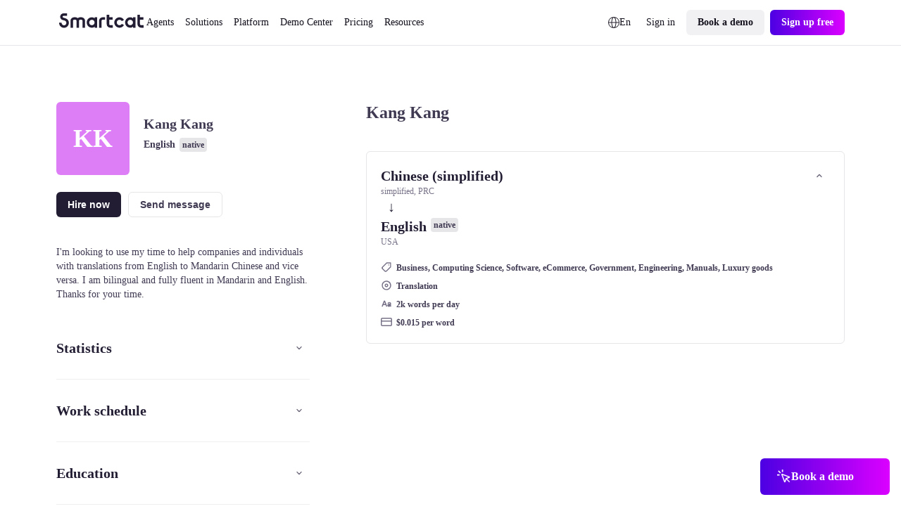

--- FILE ---
content_type: text/css; charset=utf-8
request_url: https://www.smartcat.com/_nuxt/CustomVideoMeetingCalendar.CYTA6Glb.css
body_size: 2533
content:
@font-face{ascent-override:107%;font-family:Sans-fallback;size-adjust:107%;src:local("Arial")}.sc23-wrapper[data-v-4df0e233]{display:block;margin:0 auto;max-width:calc(var(--globals--dimension-mobile-content-width--mode1)*100/var(--globals--dimension-mobile-page-width--mode1)*1vw);width:100%}@media screen and (min-width:769px){.sc23-wrapper[data-v-4df0e233]{max-width:calc(var(--globals--dimension-desktop-content-width--mode1)*100*var(--globals--dimension-desktop-content-width--mode1)/(var(--globals--dimension-desktop-page-width--mode1)*var(--globals--dimension-desktop-content-width--mode1))*1vw)}}@media screen and (min-width:1279px){.sc23-wrapper[data-v-4df0e233]{max-width:calc(var(--globals--dimension-desktop-content-width--mode1)*var(--globals--dimension-desktop-content-width--mode1)/var(--globals--dimension-desktop-content-width--mode1)*1px)}}.sc23-wrapper-small[data-v-4df0e233]{display:block;margin:0 auto;max-width:calc(36000/var(--globals--dimension-mobile-page-width--mode1)*1vw);width:100%}@media screen and (min-width:769px){.sc23-wrapper-small[data-v-4df0e233]{max-width:calc(var(--globals--dimension-desktop-content-width--mode1)*74200/(var(--globals--dimension-desktop-page-width--mode1)*var(--globals--dimension-desktop-content-width--mode1))*1vw)}}@media screen and (min-width:1279px){.sc23-wrapper-small[data-v-4df0e233]{max-width:calc(var(--globals--dimension-desktop-content-width--mode1)*742/var(--globals--dimension-desktop-content-width--mode1)*1px)}}.desktop-only[data-v-4df0e233]{display:none}@media screen and (min-width:769px){.desktop-only[data-v-4df0e233]{display:block}.mobile-only[data-v-4df0e233]{display:none}}[data-v-4df0e233]:root{--p-body-font-family:Inter,Sans-fallback;--p-body-font-size:10px;--p-body-font-weight:400;--p-body-line-height:26px;--p-body-text-color:#4b445c}.classDisplay[data-v-4df0e233]{color:var(--colors--content-static-primary--light);font-family:var(--typography--family-heading--mobile),var(--typography--family-body--mobile),"Sans-fallback";font-size:calc(var(--typography--size-display--mobile)*100/var(--globals--dimension-mobile-page-width--mode1)*1vw);font-weight:var(--typography--weight-bold--mobile);letter-spacing:calc(var(--typography--letter-spacing-display--mobile)*100/var(--globals--dimension-mobile-page-width--mode1)*1vw);line-height:calc(var(--typography--line-height-display--mobile)*100/var(--globals--dimension-mobile-page-width--mode1)*1vw);margin:0}@media screen and (min-width:769px){.classDisplay[data-v-4df0e233]{font-size:calc(var(--typography--size-display--desktop)*100*var(--globals--dimension-desktop-content-width--mode1)/(var(--globals--dimension-desktop-page-width--mode1)*var(--globals--dimension-desktop-content-width--mode1))*1vw);letter-spacing:calc(var(--typography--letter-spacing-display--desktop)*100*var(--globals--dimension-desktop-content-width--mode1)/(var(--globals--dimension-desktop-page-width--mode1)*var(--globals--dimension-desktop-content-width--mode1))*1vw);line-height:calc(var(--typography--line-height-display--desktop)*100*var(--globals--dimension-desktop-content-width--mode1)/(var(--globals--dimension-desktop-page-width--mode1)*var(--globals--dimension-desktop-content-width--mode1))*1vw)}}@media screen and (min-width:1279px){.classDisplay[data-v-4df0e233]{font-size:calc(var(--globals--dimension-desktop-content-width--mode1)*var(--typography--size-display--desktop)/var(--globals--dimension-desktop-content-width--mode1)*1px);letter-spacing:calc(var(--globals--dimension-desktop-content-width--mode1)*var(--typography--letter-spacing-display--desktop)/var(--globals--dimension-desktop-content-width--mode1)*1px);line-height:calc(var(--globals--dimension-desktop-content-width--mode1)*var(--typography--line-height-display--desktop)/var(--globals--dimension-desktop-content-width--mode1)*1px)}}.classH1[data-v-4df0e233]{color:var(--colors--content-static-primary--light);font-family:var(--typography--family-heading--mobile),var(--typography--family-body--mobile),"Sans-fallback";font-size:calc(var(--typography--size-h1--mobile)*100/var(--globals--dimension-mobile-page-width--mode1)*1vw);font-weight:var(--typography--weight-bold--mobile);letter-spacing:calc(var(--typography--letter-spacing-h1--mobile)*100/var(--globals--dimension-mobile-page-width--mode1)*1vw);line-height:calc(var(--typography--line-height-h1--mobile)*100/var(--globals--dimension-mobile-page-width--mode1)*1vw);margin:0}@media screen and (min-width:769px){.classH1[data-v-4df0e233]{font-size:calc(var(--typography--size-h1--desktop)*100*var(--globals--dimension-desktop-content-width--mode1)/(var(--globals--dimension-desktop-page-width--mode1)*var(--globals--dimension-desktop-content-width--mode1))*1vw);letter-spacing:calc(var(--typography--letter-spacing-h1--desktop)*100*var(--globals--dimension-desktop-content-width--mode1)/(var(--globals--dimension-desktop-page-width--mode1)*var(--globals--dimension-desktop-content-width--mode1))*1vw);line-height:calc(var(--typography--line-height-h1--desktop)*100*var(--globals--dimension-desktop-content-width--mode1)/(var(--globals--dimension-desktop-page-width--mode1)*var(--globals--dimension-desktop-content-width--mode1))*1vw)}}@media screen and (min-width:1279px){.classH1[data-v-4df0e233]{font-size:calc(var(--globals--dimension-desktop-content-width--mode1)*var(--typography--size-h1--desktop)/var(--globals--dimension-desktop-content-width--mode1)*1px);letter-spacing:calc(var(--globals--dimension-desktop-content-width--mode1)*var(--typography--letter-spacing-h1--desktop)/var(--globals--dimension-desktop-content-width--mode1)*1px);line-height:calc(var(--globals--dimension-desktop-content-width--mode1)*var(--typography--line-height-h1--desktop)/var(--globals--dimension-desktop-content-width--mode1)*1px)}}.classH2[data-v-4df0e233]{color:var(--colors--content-static-primary--light);font-family:var(--typography--family-heading--mobile),var(--typography--family-body--mobile),"Sans-fallback";font-size:calc(var(--typography--size-h2--mobile)*100/var(--globals--dimension-mobile-page-width--mode1)*1vw);font-weight:var(--typography--weight-bold--mobile);letter-spacing:calc(var(--typography--letter-spacing-h2--mobile)*100/var(--globals--dimension-mobile-page-width--mode1)*1vw);line-height:calc(var(--typography--line-height-h2--mobile)*100/var(--globals--dimension-mobile-page-width--mode1)*1vw);margin:0}@media screen and (min-width:769px){.classH2[data-v-4df0e233]{font-size:calc(var(--typography--size-h2--desktop)*100*var(--globals--dimension-desktop-content-width--mode1)/(var(--globals--dimension-desktop-page-width--mode1)*var(--globals--dimension-desktop-content-width--mode1))*1vw);letter-spacing:calc(var(--typography--letter-spacing-h2--desktop)*100*var(--globals--dimension-desktop-content-width--mode1)/(var(--globals--dimension-desktop-page-width--mode1)*var(--globals--dimension-desktop-content-width--mode1))*1vw);line-height:calc(var(--typography--line-height-h2--desktop)*100*var(--globals--dimension-desktop-content-width--mode1)/(var(--globals--dimension-desktop-page-width--mode1)*var(--globals--dimension-desktop-content-width--mode1))*1vw)}}@media screen and (min-width:1279px){.classH2[data-v-4df0e233]{font-size:calc(var(--globals--dimension-desktop-content-width--mode1)*var(--typography--size-h2--desktop)/var(--globals--dimension-desktop-content-width--mode1)*1px);letter-spacing:calc(var(--globals--dimension-desktop-content-width--mode1)*var(--typography--letter-spacing-h2--desktop)/var(--globals--dimension-desktop-content-width--mode1)*1px);line-height:calc(var(--globals--dimension-desktop-content-width--mode1)*var(--typography--line-height-h2--desktop)/var(--globals--dimension-desktop-content-width--mode1)*1px)}}.classH3[data-v-4df0e233]{color:var(--colors--content-static-primary--light);font-family:var(--typography--family-heading--mobile),var(--typography--family-body--mobile),"Sans-fallback";font-size:calc(var(--typography--size-h3--mobile)*100/var(--globals--dimension-mobile-page-width--mode1)*1vw);font-weight:var(--typography--weight-bold--mobile);letter-spacing:calc(var(--typography--letter-spacing-h3--mobile)*100/var(--globals--dimension-mobile-page-width--mode1)*1vw);line-height:calc(var(--typography--line-height-h3--mobile)*100/var(--globals--dimension-mobile-page-width--mode1)*1vw);margin:0}@media screen and (min-width:769px){.classH3[data-v-4df0e233]{font-size:calc(var(--typography--size-h3--desktop)*100*var(--globals--dimension-desktop-content-width--mode1)/(var(--globals--dimension-desktop-page-width--mode1)*var(--globals--dimension-desktop-content-width--mode1))*1vw);letter-spacing:calc(var(--typography--letter-spacing-h3--desktop)*100*var(--globals--dimension-desktop-content-width--mode1)/(var(--globals--dimension-desktop-page-width--mode1)*var(--globals--dimension-desktop-content-width--mode1))*1vw);line-height:calc(var(--typography--line-height-h3--desktop)*100*var(--globals--dimension-desktop-content-width--mode1)/(var(--globals--dimension-desktop-page-width--mode1)*var(--globals--dimension-desktop-content-width--mode1))*1vw)}}@media screen and (min-width:1279px){.classH3[data-v-4df0e233]{font-size:calc(var(--globals--dimension-desktop-content-width--mode1)*var(--typography--size-h3--desktop)/var(--globals--dimension-desktop-content-width--mode1)*1px);letter-spacing:calc(var(--globals--dimension-desktop-content-width--mode1)*var(--typography--letter-spacing-h3--desktop)/var(--globals--dimension-desktop-content-width--mode1)*1px);line-height:calc(var(--globals--dimension-desktop-content-width--mode1)*var(--typography--line-height-h3--desktop)/var(--globals--dimension-desktop-content-width--mode1)*1px)}}.classH4[data-v-4df0e233]{color:var(--colors--content-static-primary--light);font-family:var(--typography--family-heading--mobile),var(--typography--family-body--mobile),"Sans-fallback";font-size:calc(var(--typography--size-h4--mobile)*100/var(--globals--dimension-mobile-page-width--mode1)*1vw);font-weight:var(--typography--weight-bold--mobile);line-height:calc(var(--typography--line-height-h4--mobile)*100/var(--globals--dimension-mobile-page-width--mode1)*1vw);margin:0}@media screen and (min-width:769px){.classH4[data-v-4df0e233]{font-size:calc(var(--typography--size-h4--desktop)*100*var(--globals--dimension-desktop-content-width--mode1)/(var(--globals--dimension-desktop-page-width--mode1)*var(--globals--dimension-desktop-content-width--mode1))*1vw);line-height:calc(var(--typography--line-height-h4--desktop)*100*var(--globals--dimension-desktop-content-width--mode1)/(var(--globals--dimension-desktop-page-width--mode1)*var(--globals--dimension-desktop-content-width--mode1))*1vw)}}@media screen and (min-width:1279px){.classH4[data-v-4df0e233]{font-size:calc(var(--globals--dimension-desktop-content-width--mode1)*var(--typography--size-h4--desktop)/var(--globals--dimension-desktop-content-width--mode1)*1px);line-height:calc(var(--globals--dimension-desktop-content-width--mode1)*var(--typography--line-height-h4--desktop)/var(--globals--dimension-desktop-content-width--mode1)*1px)}}.classH4_regular[data-v-4df0e233]{font-weight:var(--typography--weight-regular--mobile)}.classH4_regular[data-v-4df0e233],.classH5[data-v-4df0e233]{color:var(--colors--content-static-primary--light)}.classH5[data-v-4df0e233]{font-family:var(--typography--family-heading--mobile),var(--typography--family-body--mobile),"Sans-fallback";font-size:calc(var(--typography--size-h5--mobile)*100/var(--globals--dimension-mobile-page-width--mode1)*1vw);font-weight:var(--typography--weight-bold--mobile);line-height:calc(var(--typography--line-height-h5--mobile)*100/var(--globals--dimension-mobile-page-width--mode1)*1vw);margin:0}@media screen and (min-width:769px){.classH5[data-v-4df0e233]{font-size:calc(var(--typography--size-h5--desktop)*100*var(--globals--dimension-desktop-content-width--mode1)/(var(--globals--dimension-desktop-page-width--mode1)*var(--globals--dimension-desktop-content-width--mode1))*1vw);line-height:calc(var(--typography--line-height-h5--desktop)*100*var(--globals--dimension-desktop-content-width--mode1)/(var(--globals--dimension-desktop-page-width--mode1)*var(--globals--dimension-desktop-content-width--mode1))*1vw)}}@media screen and (min-width:1279px){.classH5[data-v-4df0e233]{font-size:calc(var(--globals--dimension-desktop-content-width--mode1)*var(--typography--size-h5--desktop)/var(--globals--dimension-desktop-content-width--mode1)*1px);line-height:calc(var(--globals--dimension-desktop-content-width--mode1)*var(--typography--line-height-h5--desktop)/var(--globals--dimension-desktop-content-width--mode1)*1px)}}.classH5_regular[data-v-4df0e233]{color:var(--colors--content-static-primary--light);font-weight:var(--typography--weight-regular--mobile)}.classLink[data-v-4df0e233]{cursor:pointer;display:inline;text-decoration:none}.classLink-default[data-v-4df0e233]{color:inherit;font-size:inherit;font-weight:inherit;line-height:inherit;text-decoration:underline;transition:opacity .2s,outline .2s,-webkit-text-decoration .2s;transition:opacity .2s,text-decoration .2s,outline .2s;transition:opacity .2s,text-decoration .2s,outline .2s,-webkit-text-decoration .2s}.classLink-default[data-v-4df0e233]:hover{text-decoration:none}.classLink-default[data-v-4df0e233]:focus-within{outline:4px solid #dbd1f2}.classLink-default[data-v-4df0e233]:active{opacity:.5;text-decoration:none}.classLink-high-contrast[data-v-4df0e233]{color:#8160d1;font-size:inherit;font-weight:inherit;line-height:inherit;transition:opacity .2s,outline .2s,-webkit-text-decoration .2s;transition:opacity .2s,text-decoration .2s,outline .2s;transition:opacity .2s,text-decoration .2s,outline .2s,-webkit-text-decoration .2s}.classLink-high-contrast[data-v-4df0e233]:hover{text-decoration:underline}.classLink-high-contrast[data-v-4df0e233]:focus-within{outline:4px solid #dbd1f2}.classLink-high-contrast[data-v-4df0e233]:active{opacity:.5;text-decoration:underline}.classParagraph[data-v-4df0e233]{color:var(--colors--content-static-primary--light);font-size:calc(var(--typography--size-paragraph--mobile)*100/var(--globals--dimension-mobile-page-width--mode1)*1vw);letter-spacing:calc(var(--typography--letter-spacing-paragraph--mobile)*100/var(--globals--dimension-mobile-page-width--mode1)*1vw);line-height:calc(var(--typography--line-height-paragraph--mobile)*100/var(--globals--dimension-mobile-page-width--mode1)*1vw);margin:0}@media screen and (min-width:769px){.classParagraph[data-v-4df0e233]{font-size:calc(var(--typography--size-paragraph--desktop)*100*var(--globals--dimension-desktop-content-width--mode1)/(var(--globals--dimension-desktop-page-width--mode1)*var(--globals--dimension-desktop-content-width--mode1))*1vw);letter-spacing:calc(var(--typography--letter-spacing-paragraph--desktop)*100*var(--globals--dimension-desktop-content-width--mode1)/(var(--globals--dimension-desktop-page-width--mode1)*var(--globals--dimension-desktop-content-width--mode1))*1vw);line-height:calc(var(--typography--line-height-paragraph--desktop)*100*var(--globals--dimension-desktop-content-width--mode1)/(var(--globals--dimension-desktop-page-width--mode1)*var(--globals--dimension-desktop-content-width--mode1))*1vw)}}@media screen and (min-width:1279px){.classParagraph[data-v-4df0e233]{font-size:calc(var(--globals--dimension-desktop-content-width--mode1)*var(--typography--size-paragraph--desktop)/var(--globals--dimension-desktop-content-width--mode1)*1px);letter-spacing:calc(var(--globals--dimension-desktop-content-width--mode1)*var(--typography--letter-spacing-paragraph--desktop)/var(--globals--dimension-desktop-content-width--mode1)*1px);line-height:calc(var(--globals--dimension-desktop-content-width--mode1)*var(--typography--line-height-paragraph--desktop)/var(--globals--dimension-desktop-content-width--mode1)*1px)}}.classParagraph[data-v-4df0e233] br{content:"";display:block;height:calc(var(--typography--size-paragraph--mobile)*100/var(--globals--dimension-mobile-page-width--mode1)*1vw);width:100%}@media screen and (min-width:769px){.classParagraph[data-v-4df0e233] br{height:calc(var(--typography--size-paragraph--desktop)*100*var(--globals--dimension-desktop-content-width--mode1)/(var(--globals--dimension-desktop-page-width--mode1)*var(--globals--dimension-desktop-content-width--mode1))*1vw)}}@media screen and (min-width:1279px){.classParagraph[data-v-4df0e233] br{height:calc(var(--globals--dimension-desktop-content-width--mode1)*var(--typography--size-paragraph--desktop)/var(--globals--dimension-desktop-content-width--mode1)*1px)}}.classParagraph p+p{margin-top:calc(var(--typography--size-paragraph--mobile)*100/var(--globals--dimension-mobile-page-width--mode1)*1vw)!important}@media screen and (min-width:769px){.classParagraph p+p{margin-top:calc(var(--typography--size-paragraph--desktop)*100*var(--globals--dimension-desktop-content-width--mode1)/(var(--globals--dimension-desktop-page-width--mode1)*var(--globals--dimension-desktop-content-width--mode1))*1vw)!important}}@media screen and (min-width:1279px){.classParagraph p+p{margin-top:calc(var(--globals--dimension-desktop-content-width--mode1)*var(--typography--size-paragraph--desktop)/var(--globals--dimension-desktop-content-width--mode1)*1px)!important}}.classParagraph_bold[data-v-4df0e233]{font-weight:var(--typography--weight-bold--mobile)}.classParagraph_bold[data-v-4df0e233],.classSmall-text[data-v-4df0e233]{color:var(--colors--content-static-primary--light)}.classSmall-text[data-v-4df0e233]{font-size:calc(var(--typography--size-small-text--mobile)*100/var(--globals--dimension-mobile-page-width--mode1)*1vw);letter-spacing:calc(var(--typography--letter-spacing-small-text--mobile)*100/var(--globals--dimension-mobile-page-width--mode1)*1vw);line-height:calc(var(--typography--line-height-small-text--mobile)*100/var(--globals--dimension-mobile-page-width--mode1)*1vw);margin:0}@media screen and (min-width:769px){.classSmall-text[data-v-4df0e233]{font-size:calc(var(--typography--size-small-text--desktop)*100*var(--globals--dimension-desktop-content-width--mode1)/(var(--globals--dimension-desktop-page-width--mode1)*var(--globals--dimension-desktop-content-width--mode1))*1vw);letter-spacing:calc(var(--typography--letter-spacing-small-text--desktop)*100*var(--globals--dimension-desktop-content-width--mode1)/(var(--globals--dimension-desktop-page-width--mode1)*var(--globals--dimension-desktop-content-width--mode1))*1vw);line-height:calc(var(--typography--line-height-small-text--desktop)*100*var(--globals--dimension-desktop-content-width--mode1)/(var(--globals--dimension-desktop-page-width--mode1)*var(--globals--dimension-desktop-content-width--mode1))*1vw)}}@media screen and (min-width:1279px){.classSmall-text[data-v-4df0e233]{font-size:calc(var(--globals--dimension-desktop-content-width--mode1)*var(--typography--size-small-text--desktop)/var(--globals--dimension-desktop-content-width--mode1)*1px);letter-spacing:calc(var(--globals--dimension-desktop-content-width--mode1)*var(--typography--letter-spacing-small-text--desktop)/var(--globals--dimension-desktop-content-width--mode1)*1px);line-height:calc(var(--globals--dimension-desktop-content-width--mode1)*var(--typography--line-height-small-text--desktop)/var(--globals--dimension-desktop-content-width--mode1)*1px)}}.classSmall-text[data-v-4df0e233] br{content:"";display:block;height:calc(var(--typography--size-small-text--mobile)*100/var(--globals--dimension-mobile-page-width--mode1)*1vw);width:100%}@media screen and (min-width:769px){.classSmall-text[data-v-4df0e233] br{height:calc(var(--typography--size-small-text--desktop)*100*var(--globals--dimension-desktop-content-width--mode1)/(var(--globals--dimension-desktop-page-width--mode1)*var(--globals--dimension-desktop-content-width--mode1))*1vw)}}@media screen and (min-width:1279px){.classSmall-text[data-v-4df0e233] br{height:calc(var(--globals--dimension-desktop-content-width--mode1)*var(--typography--size-small-text--desktop)/var(--globals--dimension-desktop-content-width--mode1)*1px)}}.classSmall-text p+p{margin-top:calc(var(--typography--size-small-text--mobile)*100/var(--globals--dimension-mobile-page-width--mode1)*1vw)!important}@media screen and (min-width:769px){.classSmall-text p+p{margin-top:calc(var(--typography--size-small-text--desktop)*100*var(--globals--dimension-desktop-content-width--mode1)/(var(--globals--dimension-desktop-page-width--mode1)*var(--globals--dimension-desktop-content-width--mode1))*1vw)!important}}@media screen and (min-width:1279px){.classSmall-text p+p{margin-top:calc(var(--globals--dimension-desktop-content-width--mode1)*var(--typography--size-small-text--desktop)/var(--globals--dimension-desktop-content-width--mode1)*1px)!important}}.classSmall-text_bold[data-v-4df0e233]{font-weight:var(--typography--weight-bold--mobile)}.classCaption[data-v-4df0e233],.classSmall-text_bold[data-v-4df0e233]{color:var(--colors--content-static-primary--light)}.classCaption[data-v-4df0e233]{font-size:calc(var(--typography--size-caption--mobile)*100/var(--globals--dimension-mobile-page-width--mode1)*1vw);letter-spacing:calc(var(--typography--letter-spacing-caption--mobile)*100/var(--globals--dimension-mobile-page-width--mode1)*1vw);line-height:calc(var(--typography--line-height-caption--mobile)*100/var(--globals--dimension-mobile-page-width--mode1)*1vw);margin:0}@media screen and (min-width:769px){.classCaption[data-v-4df0e233]{font-size:calc(var(--typography--size-caption--desktop)*100*var(--globals--dimension-desktop-content-width--mode1)/(var(--globals--dimension-desktop-page-width--mode1)*var(--globals--dimension-desktop-content-width--mode1))*1vw);letter-spacing:calc(var(--typography--letter-spacing-caption--desktop)*100*var(--globals--dimension-desktop-content-width--mode1)/(var(--globals--dimension-desktop-page-width--mode1)*var(--globals--dimension-desktop-content-width--mode1))*1vw);line-height:calc(var(--typography--line-height-caption--desktop)*100*var(--globals--dimension-desktop-content-width--mode1)/(var(--globals--dimension-desktop-page-width--mode1)*var(--globals--dimension-desktop-content-width--mode1))*1vw)}}@media screen and (min-width:1279px){.classCaption[data-v-4df0e233]{font-size:calc(var(--globals--dimension-desktop-content-width--mode1)*var(--typography--size-caption--desktop)/var(--globals--dimension-desktop-content-width--mode1)*1px);letter-spacing:calc(var(--globals--dimension-desktop-content-width--mode1)*var(--typography--letter-spacing-caption--desktop)/var(--globals--dimension-desktop-content-width--mode1)*1px);line-height:calc(var(--globals--dimension-desktop-content-width--mode1)*var(--typography--line-height-caption--desktop)/var(--globals--dimension-desktop-content-width--mode1)*1px)}}.classCaption_bold[data-v-4df0e233]{font-weight:var(--typography--weight-bold--mobile)}.classCaption_bold[data-v-4df0e233],.classLabel_l[data-v-4df0e233]{color:var(--colors--content-static-primary--light)}.classLabel_l[data-v-4df0e233]{font-size:calc(var(--typography--size-label-l--mobile)*100/var(--globals--dimension-mobile-page-width--mode1)*1vw);letter-spacing:calc(var(--typography--letter-spacing-label-l--mobile)*100/var(--globals--dimension-mobile-page-width--mode1)*1vw);line-height:calc(var(--typography--line-height-label-l--mobile)*100/var(--globals--dimension-mobile-page-width--mode1)*1vw);margin:0}@media screen and (min-width:769px){.classLabel_l[data-v-4df0e233]{font-size:calc(var(--typography--size-label-l--desktop)*100*var(--globals--dimension-desktop-content-width--mode1)/(var(--globals--dimension-desktop-page-width--mode1)*var(--globals--dimension-desktop-content-width--mode1))*1vw);letter-spacing:calc(var(--typography--letter-spacing-label-l--desktop)*100*var(--globals--dimension-desktop-content-width--mode1)/(var(--globals--dimension-desktop-page-width--mode1)*var(--globals--dimension-desktop-content-width--mode1))*1vw);line-height:calc(var(--typography--line-height-label-l--desktop)*100*var(--globals--dimension-desktop-content-width--mode1)/(var(--globals--dimension-desktop-page-width--mode1)*var(--globals--dimension-desktop-content-width--mode1))*1vw)}}@media screen and (min-width:1279px){.classLabel_l[data-v-4df0e233]{font-size:calc(var(--globals--dimension-desktop-content-width--mode1)*var(--typography--size-label-l--desktop)/var(--globals--dimension-desktop-content-width--mode1)*1px);letter-spacing:calc(var(--globals--dimension-desktop-content-width--mode1)*var(--typography--letter-spacing-label-l--desktop)/var(--globals--dimension-desktop-content-width--mode1)*1px);line-height:calc(var(--globals--dimension-desktop-content-width--mode1)*var(--typography--line-height-label-l--desktop)/var(--globals--dimension-desktop-content-width--mode1)*1px)}}.classLabel_m[data-v-4df0e233]{color:var(--colors--content-static-primary--light);font-size:calc(var(--typography--size-label-m--mobile)*100/var(--globals--dimension-mobile-page-width--mode1)*1vw);letter-spacing:calc(var(--typography--letter-spacing-label-m--mobile)*100/var(--globals--dimension-mobile-page-width--mode1)*1vw);line-height:calc(var(--typography--line-height-label-m--mobile)*100/var(--globals--dimension-mobile-page-width--mode1)*1vw);margin:0}@media screen and (min-width:769px){.classLabel_m[data-v-4df0e233]{font-size:calc(var(--typography--size-label-m--desktop)*100*var(--globals--dimension-desktop-content-width--mode1)/(var(--globals--dimension-desktop-page-width--mode1)*var(--globals--dimension-desktop-content-width--mode1))*1vw);letter-spacing:calc(var(--typography--letter-spacing-label-m--desktop)*100*var(--globals--dimension-desktop-content-width--mode1)/(var(--globals--dimension-desktop-page-width--mode1)*var(--globals--dimension-desktop-content-width--mode1))*1vw);line-height:calc(var(--typography--line-height-label-m--desktop)*100*var(--globals--dimension-desktop-content-width--mode1)/(var(--globals--dimension-desktop-page-width--mode1)*var(--globals--dimension-desktop-content-width--mode1))*1vw)}}@media screen and (min-width:1279px){.classLabel_m[data-v-4df0e233]{font-size:calc(var(--globals--dimension-desktop-content-width--mode1)*var(--typography--size-label-m--desktop)/var(--globals--dimension-desktop-content-width--mode1)*1px);letter-spacing:calc(var(--globals--dimension-desktop-content-width--mode1)*var(--typography--letter-spacing-label-m--desktop)/var(--globals--dimension-desktop-content-width--mode1)*1px);line-height:calc(var(--globals--dimension-desktop-content-width--mode1)*var(--typography--line-height-label-m--desktop)/var(--globals--dimension-desktop-content-width--mode1)*1px)}}.classLabel_s[data-v-4df0e233]{color:var(--colors--content-static-primary--light);font-size:calc(1000/var(--globals--dimension-mobile-page-width--mode1)*1vw);letter-spacing:0;line-height:calc(1600/var(--globals--dimension-mobile-page-width--mode1)*1vw);margin:0}@media screen and (min-width:769px){.classLabel_s[data-v-4df0e233]{font-size:calc(var(--globals--dimension-desktop-content-width--mode1)*1000/(var(--globals--dimension-desktop-page-width--mode1)*var(--globals--dimension-desktop-content-width--mode1))*1vw);line-height:calc(var(--globals--dimension-desktop-content-width--mode1)*1600/(var(--globals--dimension-desktop-page-width--mode1)*var(--globals--dimension-desktop-content-width--mode1))*1vw)}}@media screen and (min-width:1279px){.classLabel_s[data-v-4df0e233]{font-size:calc(var(--globals--dimension-desktop-content-width--mode1)*10/var(--globals--dimension-desktop-content-width--mode1)*1px);line-height:calc(var(--globals--dimension-desktop-content-width--mode1)*16/var(--globals--dimension-desktop-content-width--mode1)*1px)}}.classLabel_semibold[data-v-4df0e233]{color:var(--colors--content-static-primary--light);font-weight:600}.classEyebrow[data-v-4df0e233]{font-size:calc(var(--typography--size-caption--mobile)*100/var(--globals--dimension-mobile-page-width--mode1)*1vw);font-weight:700;letter-spacing:calc(var(--typography--letter-spacing-eyebrow--mobile)*100/var(--globals--dimension-mobile-page-width--mode1)*1vw);line-height:calc(var(--typography--line-height-caption--mobile)*100/var(--globals--dimension-mobile-page-width--mode1)*1vw);text-transform:uppercase}@media screen and (min-width:769px){.classEyebrow[data-v-4df0e233]{font-size:calc(var(--typography--size-caption--desktop)*100*var(--globals--dimension-desktop-content-width--mode1)/(var(--globals--dimension-desktop-page-width--mode1)*var(--globals--dimension-desktop-content-width--mode1))*1vw);letter-spacing:calc(var(--typography--letter-spacing-eyebrow--desktop)*100*var(--globals--dimension-desktop-content-width--mode1)/(var(--globals--dimension-desktop-page-width--mode1)*var(--globals--dimension-desktop-content-width--mode1))*1vw);line-height:calc(var(--typography--line-height-caption--desktop)*100*var(--globals--dimension-desktop-content-width--mode1)/(var(--globals--dimension-desktop-page-width--mode1)*var(--globals--dimension-desktop-content-width--mode1))*1vw)}}@media screen and (min-width:1279px){.classEyebrow[data-v-4df0e233]{font-size:calc(var(--globals--dimension-desktop-content-width--mode1)*var(--typography--size-caption--desktop)/var(--globals--dimension-desktop-content-width--mode1)*1px);letter-spacing:calc(var(--globals--dimension-desktop-content-width--mode1)*var(--typography--letter-spacing-eyebrow--desktop)/var(--globals--dimension-desktop-content-width--mode1)*1px);line-height:calc(var(--globals--dimension-desktop-content-width--mode1)*var(--typography--line-height-caption--desktop)/var(--globals--dimension-desktop-content-width--mode1)*1px)}}.color_white[data-v-4df0e233]{color:#fff}.color_mulberry-purple-100[data-v-4df0e233]{color:#14101d}.color_mulberry-purple-90[data-v-4df0e233]{color:#231d33}.color_mulberry-purple-new[data-v-4df0e233]{color:#797389}.color_mulberry-purple[data-v-4df0e233]{color:#413a53}.color_mulberry-purple-50[data-v-4df0e233]{color:#4b445c}.color_mulberry-purple-45[data-v-4df0e233]{color:#6b6679}.color_mulberry-purple-40[data-v-4df0e233]{color:#aba7b3}.color_mulberry-purple-35[data-v-4df0e233]{color:#c8c6ce}.color_mulberry-purple-20[data-v-4df0e233]{color:#e6e5e8}.color_mulberry-purple-10[data-v-4df0e233]{color:#f2f1f4}.color_mulberry-purple-0[data-v-4df0e233]{color:#f9f8f9}.color_mulberry-purple-alpha-100[data-v-4df0e233]{color:#05010ff0}.color_mulberry-purple-alpha-90[data-v-4df0e233]{color:#08011ae3}.color_mulberry-purple-alpha[data-v-4df0e233]{color:#0b0222c7}.color_mulberry-purple-alpha-50[data-v-4df0e233]{color:#0c0223bd}.color_mulberry-purple-alpha-45[data-v-4df0e233]{color:#08002099}.color_mulberry-purple-alpha-40[data-v-4df0e233]{color:#0f042659}.color_mulberry-purple-alpha-35[data-v-4df0e233]{color:#10072a3b}.color_mulberry-purple-alpha-20[data-v-4df0e233]{color:#1c132e1c}.color_mulberry-purple-alpha-10[data-v-4df0e233]{color:#2616480f}.color_mulberry-purple-alpha-0[data-v-4df0e233]{color:#37163708}.color_fuchsia-blue[data-v-4df0e233]{color:#8160d1}.color_fuchsia-blue-60[data-v-4df0e233]{color:#6239c6}.color_fuchsia-blue-10[data-v-4df0e233]{color:#dbd1f2}.color_fuchsia-blue-0[data-v-4df0e233]{color:#f3f0fb}.color_pink-insanity[data-v-4df0e233]{color:#ce46f3}.color_pink-insanity-10[data-v-4df0e233]{color:#f0c8fb}.color_pink-insanity-0[data-v-4df0e233]{color:#faedfe}.color_denim[data-v-4df0e233]{color:#0c72ed}.color_denim-10[data-v-4df0e233]{color:#c7dffc}.color_denim-0[data-v-4df0e233]{color:#ecf4fe}.color_breathtaking-mint[data-v-4df0e233]{color:#00cba8}.color_breathtaking-mint-10[data-v-4df0e233]{color:#b8f5ea}.color_breathtaking-mint-0[data-v-4df0e233]{color:#e6fcf8}.color_artificial-turf[data-v-4df0e233]{color:#3fbe61}.color_artificial-turf-10[data-v-4df0e233]{color:#d3f0db}.color_artificial-turf-0[data-v-4df0e233]{color:#f0faf3}.color_lightish-red[data-v-4df0e233]{color:#fb3048}.color_lightish-red-10[data-v-4df0e233]{color:#fec5cc}.color_lightish-red-0[data-v-4df0e233]{color:#ffecee}.color_radiation-carrot[data-v-4df0e233]{color:#ffa041}.color_radiation-carrot-10[data-v-4df0e233]{color:#ffe2c4}.color_radiation-carrot-0[data-v-4df0e233]{color:#fff5eb}.color_pink[data-v-4df0e233]{color:#c010ef}.color_content-interaction-active--light[data-v-4df0e233]{color:var(--colors--content-static-tertiary--light)}.color_content-interaction-active--dark[data-v-4df0e233]{color:var(--colors--content-static-tertiary--dark)}.color_content-interaction-default--light[data-v-4df0e233]{color:var(--colors--content-static-primary--light)}.color_content-interaction-default--dark[data-v-4df0e233]{color:var(--colors--content-static-primary--dark)}.color_content-interaction-error--light[data-v-4df0e233]{color:var(--colors--border-interaction-error--light)}.color_content-interaction-error--dark[data-v-4df0e233]{color:var(--colors--border-interaction-error--dark)}.color_content-interaction-hover--light[data-v-4df0e233]{color:var(--colors--background-button-primary-active--light)}.color_content-interaction-hover--dark[data-v-4df0e233]{color:var(--colors--background-button-primary-active--dark)}.color_content-link-active--light[data-v-4df0e233]{color:var(--colors--content-link-active--light)}.color_content-link-active--dark[data-v-4df0e233]{color:var(--colors--content-link-active--dark)}.color_content-link-default--light[data-v-4df0e233]{color:var(--colors--content-link-default--light)}.color_content-link-default--dark[data-v-4df0e233]{color:var(--colors--content-link-default--dark)}.color_content-link-hover--light[data-v-4df0e233]{color:var(--colors--content-link-hover--light)}.color_content-link-hover--dark[data-v-4df0e233]{color:var(--colors--content-link-hover--dark)}.color_content-static-brand--light[data-v-4df0e233]{color:var(--colors--content-link-default--light)}.color_content-static-brand--dark[data-v-4df0e233]{color:var(--colors--content-link-default--dark)}.color_content-static-inverted--light[data-v-4df0e233]{color:var(--colors--background-static-gray-layer-0--light)}.color_content-static-inverted--dark[data-v-4df0e233]{color:var(--colors--background-static-gray-layer-0--dark)}.color_content-static-primary--light[data-v-4df0e233]{color:var(--colors--content-static-primary--light)}.color_content-static-primary--dark[data-v-4df0e233]{color:var(--colors--content-static-primary--dark)}.color_content-static-secondary--light[data-v-4df0e233]{color:var(--colors--background-button-primary-active--light)}.color_content-static-secondary--dark[data-v-4df0e233]{color:var(--colors--background-button-primary-active--dark)}.color_content-static-tertiary--light[data-v-4df0e233]{color:var(--colors--content-static-tertiary--light)}.color_content-static-tertiary--dark[data-v-4df0e233]{color:var(--colors--content-static-tertiary--dark)}.modal-popup[data-v-4df0e233]{background:#fff;border-radius:16px;bottom:calc(700/var(--globals--dimension-mobile-page-width--mode1)*1vw);display:flex;flex-flow:column nowrap;gap:calc(2400/var(--globals--dimension-mobile-page-width--mode1)*1vw);left:auto;opacity:1;position:fixed;right:calc(700/var(--globals--dimension-mobile-page-width--mode1)*1vw);width:calc(20000/var(--globals--dimension-mobile-page-width--mode1)*1vw);z-index:2}@media screen and (min-width:769px){.modal-popup[data-v-4df0e233]{bottom:calc(var(--globals--dimension-desktop-content-width--mode1)*1600/(var(--globals--dimension-desktop-page-width--mode1)*var(--globals--dimension-desktop-content-width--mode1))*1vw);gap:calc(var(--globals--dimension-desktop-content-width--mode1)*3200/(var(--globals--dimension-desktop-page-width--mode1)*var(--globals--dimension-desktop-content-width--mode1))*1vw);left:auto;right:calc(var(--globals--dimension-desktop-content-width--mode1)*1600/(var(--globals--dimension-desktop-page-width--mode1)*var(--globals--dimension-desktop-content-width--mode1))*1vw);width:calc(var(--globals--dimension-desktop-content-width--mode1)*20000/(var(--globals--dimension-desktop-page-width--mode1)*var(--globals--dimension-desktop-content-width--mode1))*1vw)}}@media screen and (min-width:1279px){.modal-popup[data-v-4df0e233]{bottom:calc(var(--globals--dimension-desktop-content-width--mode1)*8/var(--globals--dimension-desktop-content-width--mode1)*1px);gap:calc(var(--globals--dimension-desktop-content-width--mode1)*32/var(--globals--dimension-desktop-content-width--mode1)*1px);left:auto;right:calc(var(--globals--dimension-desktop-content-width--mode1)*8/var(--globals--dimension-desktop-content-width--mode1)*1px);width:calc(var(--globals--dimension-desktop-content-width--mode1)*200/var(--globals--dimension-desktop-content-width--mode1)*1px)}}.modal-popup__content[data-v-4df0e233]{border-radius:16px;overflow:hidden}.modal-popup__content .l-page[data-v-4df0e233]{margin:0 auto;max-width:calc(20000/var(--globals--dimension-mobile-page-width--mode1)*1vw)}@media screen and (min-width:769px){.modal-popup__content .l-page[data-v-4df0e233]{max-width:calc(var(--globals--dimension-desktop-content-width--mode1)*20000/(var(--globals--dimension-desktop-page-width--mode1)*var(--globals--dimension-desktop-content-width--mode1))*1vw)}}@media screen and (min-width:1279px){.modal-popup__content .l-page[data-v-4df0e233]{max-width:calc(var(--globals--dimension-desktop-content-width--mode1)*200/var(--globals--dimension-desktop-content-width--mode1)*1px)}}.modal-popup__content .p-video-player[data-v-4df0e233]{display:none}.modal-popup__content .p-video-player__header[data-v-4df0e233]{display:flex;flex-direction:row;justify-content:space-between;padding:8px;pointer-events:all;position:absolute;width:100%;z-index:4}.modal-popup__content .p-video-player__stopplay[data-v-4df0e233]{bottom:0;cursor:pointer;height:100%;left:0;margin:auto;pointer-events:all;position:absolute;right:0;top:0;transition:background .2s;width:100%;z-index:3}.modal-popup__content .p-video-player__stopplay[data-v-4df0e233]:hover{background:#eb6fff33}.modal-popup__content .p-video-player__media[data-v-4df0e233]{display:block;width:100%}.modal-popup__content .p-video-player__seekbar-wrap[data-v-4df0e233]{cursor:pointer;position:relative;transform:translateY(-2px)}.modal-popup__content .p-video-player__seekbar-back[data-v-4df0e233],.modal-popup__content .p-video-player__seekbar-current[data-v-4df0e233]{height:2px;left:0;position:absolute;right:0}.modal-popup__content .p-video-player__seekbar-current[data-v-4df0e233]{background-color:#8160d1;transform:scaleX(0);transform-origin:left;z-index:2}.modal-popup__content .p-video-player__seekbar-back[data-v-4df0e233]{background-color:#fff3}.modal-popup__content .p-video-player__btn[data-v-4df0e233]{margin-right:2px;padding:.5em 0;width:5em}.modal-popup__content .p-video-player__time-wrap[data-v-4df0e233]{margin-left:1em}.modal-popup__content .p-video-player__time-current[data-v-4df0e233]{margin-right:.25em}.modal-popup__content .p-video-player__time-all[data-v-4df0e233]{margin-left:.25em}@media screen and (min-width:769px){.modal-popup__content .p-video-player[data-v-4df0e233]{display:block}}@media screen and (min-width:1279px){.modal-popup__content .p-video-player[data-v-4df0e233]{display:block}}.p-video-player__control-panel[data-v-4df0e233]{align-items:center;bottom:0;display:flex;flex-wrap:wrap;padding:8px;position:absolute;width:100%;z-index:4}.p-video-player__control-panel[data-v-4df0e233] .a-button{width:100%}.p-video-player__control-panel[data-v-4df0e233] svg{width:calc(2000/var(--globals--dimension-mobile-page-width--mode1)*1vw)}@media screen and (min-width:769px){.p-video-player__control-panel[data-v-4df0e233] svg{width:calc(var(--globals--dimension-desktop-content-width--mode1)*2000/(var(--globals--dimension-desktop-page-width--mode1)*var(--globals--dimension-desktop-content-width--mode1))*1vw)}}@media screen and (min-width:1279px){.p-video-player__control-panel[data-v-4df0e233] svg{width:calc(var(--globals--dimension-desktop-content-width--mode1)*20/var(--globals--dimension-desktop-content-width--mode1)*1px)}}.p-video-player__control-panel[data-v-4df0e233] path{fill:#fff}@keyframes buttonanimate-4df0e233{0%{background-position:0 80px}50%{background-position:80px 0}to{background-position:0 80px}}


--- FILE ---
content_type: text/javascript; charset=utf-8
request_url: https://www.smartcat.com/_nuxt/NuxtLayout.D7DDTa_2.js
body_size: 1073
content:
const __vite__mapDeps=(i,m=__vite__mapDeps,d=(m.f||(m.f=["./builder-pin.DlX5bRj0.css","./builder.B36PSH8w.css","./CustomBanner.BwAGWG53.css","./AtomLink.BqD6HUzZ.css","./AtomLoader.DzSJdlEX.css","./AtomButton.CTZSpGn-.css","./AtomWrapper.3aVOFVzx.css","./AtomNavItem.CoKv0hMI.css","./AtomImage.BA0lHO5M.css","./AtomButtonIcon.E7h5pYEf.css","./AtomRatingStar.OGsNpk87.css","./CustomVideoMeetingCalendar.CYTA6Glb.css","./default.CzcFwNhH.css","./AtomWrapperLoctalk.DUpIWRuK.css","./loctalk-landing.d4evF0kV.css"])))=>i.map(i=>d[i]);
import{T as _}from"./runtime-dom.esm-bundler.C8ZorWc6.js";import{u as c,a as P,P as v,L}from"./router.B7QvhOzu.js";import{a as h,h as b}from"./nuxt.B_Lw0vxF.js";import{u as k,_ as R}from"./utils.Bu1ZDble.js";import{_ as u}from"./preload-helper.6KB57ADW.js";import{ao as m,ap as T,a as E,ak as g,M as i,ar as A,z as O,S,x as j,u as y}from"./runtime-core.esm-bundler._0ziUKzY.js";import"./index.wzyTyYyb.js";import"./index.B8xFkYCm.js";const l={"builder-pin":()=>u(()=>import("./builder-pin.CSQMAelC.js"),__vite__mapDeps([0]),import.meta.url),builder:()=>u(()=>import("./builder.BeEg9XD4.js"),__vite__mapDeps([1]),import.meta.url),default:()=>u(()=>import("./default.D_MuinpG.js"),__vite__mapDeps([2,3,4,5,6,7,8,9,10,11,12]),import.meta.url),"loctalk-landing":()=>u(()=>import("./loctalk-landing.C9Uafjoc.js"),__vite__mapDeps([13,3,14]),import.meta.url)},x=m({name:"LayoutLoader",inheritAttrs:!1,props:{name:String,layoutProps:Object},async setup(e,a){const t=await l[e.name]().then(o=>o.default||o);return()=>i(t,e.layoutProps,a.slots)}}),z=m({name:"NuxtLayout",inheritAttrs:!1,props:{name:{type:[String,Boolean,Object],default:null},fallback:{type:[String,Object],default:null}},setup(e,a){const t=h(),o=g(v),s=o===c()?k():o,n=T(()=>{let r=y(e.name)??s.meta.layout??"default";return r&&!(r in l)&&e.fallback&&(r=y(e.fallback)),r}),p=E();a.expose({layoutRef:p});const d=t.deferHydration();if(t.isHydrating){const r=t.hooks.hookOnce("app:error",d);P().beforeEach(r)}return()=>{const r=n.value&&n.value in l,f=s.meta.layoutTransition??b;return R(_,r&&f,{default:()=>i(S,{suspensible:!0,onResolve:()=>{O(d)}},{default:()=>i(I,{layoutProps:A(a.attrs,{ref:p}),key:n.value||void 0,name:n.value,shouldProvide:!e.name,hasTransition:!!f},a.slots)})}).default()}}}),I=m({name:"NuxtLayoutProvider",inheritAttrs:!1,props:{name:{type:[String,Boolean]},layoutProps:{type:Object},hasTransition:{type:Boolean},shouldProvide:{type:Boolean}},setup(e,a){const t=e.name;return e.shouldProvide&&j(L,{isCurrent:o=>t===(o.meta.layout??"default")}),()=>{var o,s;return!t||typeof t=="string"&&!(t in l)?(s=(o=a.slots).default)==null?void 0:s.call(o):i(x,{key:t,layoutProps:e.layoutProps,name:t},a.slots)}}});export{z as default,l};


--- FILE ---
content_type: text/javascript; charset=utf-8
request_url: https://www.smartcat.com/_nuxt/runtime-core.esm-bundler._0ziUKzY.js
body_size: 27614
content:
/**
* @vue/shared v3.5.22
* (c) 2018-present Yuxi (Evan) You and Vue contributors
* @license MIT
**/function on(e){const t=Object.create(null);for(const s of e.split(","))t[s]=1;return s=>s in t}const ee={},pt=[],De=()=>{},rr=()=>!1,ms=e=>e.charCodeAt(0)===111&&e.charCodeAt(1)===110&&(e.charCodeAt(2)>122||e.charCodeAt(2)<97),ir=e=>e.startsWith("onUpdate:"),pe=Object.assign,fn=(e,t)=>{const s=e.indexOf(t);s>-1&&e.splice(s,1)},xi=Object.prototype.hasOwnProperty,X=(e,t)=>xi.call(e,t),U=Array.isArray,gt=e=>Tt(e)==="[object Map]",lr=e=>Tt(e)==="[object Set]",Hn=e=>Tt(e)==="[object Date]",vi=e=>Tt(e)==="[object RegExp]",K=e=>typeof e=="function",fe=e=>typeof e=="string",He=e=>typeof e=="symbol",z=e=>e!==null&&typeof e=="object",cn=e=>(z(e)||K(e))&&K(e.then)&&K(e.catch),or=Object.prototype.toString,Tt=e=>or.call(e),Ti=e=>Tt(e).slice(8,-1),fr=e=>Tt(e)==="[object Object]",un=e=>fe(e)&&e!=="NaN"&&e[0]!=="-"&&""+parseInt(e,10)===e,_t=on(",key,ref,ref_for,ref_key,onVnodeBeforeMount,onVnodeMounted,onVnodeBeforeUpdate,onVnodeUpdated,onVnodeBeforeUnmount,onVnodeUnmounted"),bs=e=>{const t=Object.create(null);return s=>t[s]||(t[s]=e(s))},Ci=/-\w/g,Le=bs(e=>e.replace(Ci,t=>t.slice(1).toUpperCase())),wi=/\B([A-Z])/g,Vt=bs(e=>e.replace(wi,"-$1").toLowerCase()),an=bs(e=>e.charAt(0).toUpperCase()+e.slice(1)),Is=bs(e=>e?`on${an(e)}`:""),Ke=(e,t)=>!Object.is(e,t),Ot=(e,...t)=>{for(let s=0;s<e.length;s++)e[s](...t)},cr=(e,t,s,n=!1)=>{Object.defineProperty(e,t,{configurable:!0,enumerable:!1,writable:n,value:s})},Ei=e=>{const t=parseFloat(e);return isNaN(t)?e:t},Ai=e=>{const t=fe(e)?Number(e):NaN;return isNaN(t)?e:t};let Ln;const xs=()=>Ln||(Ln=typeof globalThis<"u"?globalThis:typeof self<"u"?self:typeof window<"u"?window:typeof global<"u"?global:{});function vs(e){if(U(e)){const t={};for(let s=0;s<e.length;s++){const n=e[s],r=fe(n)?Oi(n):vs(n);if(r)for(const i in r)t[i]=r[i]}return t}else if(fe(e)||z(e))return e}const Fi=/;(?![^(]*\))/g,Si=/:([^]+)/,Mi=/\/\*[^]*?\*\//g;function Oi(e){const t={};return e.replace(Mi,"").split(Fi).forEach(s=>{if(s){const n=s.split(Si);n.length>1&&(t[n[0].trim()]=n[1].trim())}}),t}function Ts(e){let t="";if(fe(e))t=e;else if(U(e))for(let s=0;s<e.length;s++){const n=Ts(e[s]);n&&(t+=n+" ")}else if(z(e))for(const s in e)e[s]&&(t+=s+" ");return t.trim()}function Oo(e){if(!e)return null;let{class:t,style:s}=e;return t&&!fe(t)&&(e.class=Ts(t)),s&&(e.style=vs(s)),e}const Ri="itemscope,allowfullscreen,formnovalidate,ismap,nomodule,novalidate,readonly",Ro=on(Ri);function Io(e){return!!e||e===""}function Ii(e,t){if(e.length!==t.length)return!1;let s=!0;for(let n=0;s&&n<e.length;n++)s=hn(e[n],t[n]);return s}function hn(e,t){if(e===t)return!0;let s=Hn(e),n=Hn(t);if(s||n)return s&&n?e.getTime()===t.getTime():!1;if(s=He(e),n=He(t),s||n)return e===t;if(s=U(e),n=U(t),s||n)return s&&n?Ii(e,t):!1;if(s=z(e),n=z(t),s||n){if(!s||!n)return!1;const r=Object.keys(e).length,i=Object.keys(t).length;if(r!==i)return!1;for(const l in e){const o=e.hasOwnProperty(l),f=t.hasOwnProperty(l);if(o&&!f||!o&&f||!hn(e[l],t[l]))return!1}}return String(e)===String(t)}function Po(e,t){return e.findIndex(s=>hn(s,t))}const ur=e=>!!(e&&e.__v_isRef===!0),Pi=e=>fe(e)?e:e==null?"":U(e)||z(e)&&(e.toString===or||!K(e.toString))?ur(e)?Pi(e.value):JSON.stringify(e,ar,2):String(e),ar=(e,t)=>ur(t)?ar(e,t.value):gt(t)?{[`Map(${t.size})`]:[...t.entries()].reduce((s,[n,r],i)=>(s[Ps(n,i)+" =>"]=r,s),{})}:lr(t)?{[`Set(${t.size})`]:[...t.values()].map(s=>Ps(s))}:He(t)?Ps(t):z(t)&&!U(t)&&!fr(t)?String(t):t,Ps=(e,t="")=>{var s;return He(e)?`Symbol(${(s=e.description)!=null?s:t})`:e};function ko(e){return e==null?"initial":typeof e=="string"?e===""?" ":e:String(e)}/**
* @vue/reactivity v3.5.22
* (c) 2018-present Yuxi (Evan) You and Vue contributors
* @license MIT
**/let _e;class hr{constructor(t=!1){this.detached=t,this._active=!0,this._on=0,this.effects=[],this.cleanups=[],this._isPaused=!1,this.parent=_e,!t&&_e&&(this.index=(_e.scopes||(_e.scopes=[])).push(this)-1)}get active(){return this._active}pause(){if(this._active){this._isPaused=!0;let t,s;if(this.scopes)for(t=0,s=this.scopes.length;t<s;t++)this.scopes[t].pause();for(t=0,s=this.effects.length;t<s;t++)this.effects[t].pause()}}resume(){if(this._active&&this._isPaused){this._isPaused=!1;let t,s;if(this.scopes)for(t=0,s=this.scopes.length;t<s;t++)this.scopes[t].resume();for(t=0,s=this.effects.length;t<s;t++)this.effects[t].resume()}}run(t){if(this._active){const s=_e;try{return _e=this,t()}finally{_e=s}}}on(){++this._on===1&&(this.prevScope=_e,_e=this)}off(){this._on>0&&--this._on===0&&(_e=this.prevScope,this.prevScope=void 0)}stop(t){if(this._active){this._active=!1;let s,n;for(s=0,n=this.effects.length;s<n;s++)this.effects[s].stop();for(this.effects.length=0,s=0,n=this.cleanups.length;s<n;s++)this.cleanups[s]();if(this.cleanups.length=0,this.scopes){for(s=0,n=this.scopes.length;s<n;s++)this.scopes[s].stop(!0);this.scopes.length=0}if(!this.detached&&this.parent&&!t){const r=this.parent.scopes.pop();r&&r!==this&&(this.parent.scopes[this.index]=r,r.index=this.index)}this.parent=void 0}}}function Bo(e){return new hr(e)}function ki(){return _e}function Do(e,t=!1){_e&&_e.cleanups.push(e)}let se;const ks=new WeakSet;class dr{constructor(t){this.fn=t,this.deps=void 0,this.depsTail=void 0,this.flags=5,this.next=void 0,this.cleanup=void 0,this.scheduler=void 0,_e&&_e.active&&_e.effects.push(this)}pause(){this.flags|=64}resume(){this.flags&64&&(this.flags&=-65,ks.has(this)&&(ks.delete(this),this.trigger()))}notify(){this.flags&2&&!(this.flags&32)||this.flags&8||gr(this)}run(){if(!(this.flags&1))return this.fn();this.flags|=2,jn(this),_r(this);const t=se,s=Re;se=this,Re=!0;try{return this.fn()}finally{yr(this),se=t,Re=s,this.flags&=-3}}stop(){if(this.flags&1){for(let t=this.deps;t;t=t.nextDep)gn(t);this.deps=this.depsTail=void 0,jn(this),this.onStop&&this.onStop(),this.flags&=-2}}trigger(){this.flags&64?ks.add(this):this.scheduler?this.scheduler():this.runIfDirty()}runIfDirty(){Us(this)&&this.run()}get dirty(){return Us(this)}}let pr=0,Rt,It;function gr(e,t=!1){if(e.flags|=8,t){e.next=It,It=e;return}e.next=Rt,Rt=e}function dn(){pr++}function pn(){if(--pr>0)return;if(It){let t=It;for(It=void 0;t;){const s=t.next;t.next=void 0,t.flags&=-9,t=s}}let e;for(;Rt;){let t=Rt;for(Rt=void 0;t;){const s=t.next;if(t.next=void 0,t.flags&=-9,t.flags&1)try{t.trigger()}catch(n){e||(e=n)}t=s}}if(e)throw e}function _r(e){for(let t=e.deps;t;t=t.nextDep)t.version=-1,t.prevActiveLink=t.dep.activeLink,t.dep.activeLink=t}function yr(e){let t,s=e.depsTail,n=s;for(;n;){const r=n.prevDep;n.version===-1?(n===s&&(s=r),gn(n),Bi(n)):t=n,n.dep.activeLink=n.prevActiveLink,n.prevActiveLink=void 0,n=r}e.deps=t,e.depsTail=s}function Us(e){for(let t=e.deps;t;t=t.nextDep)if(t.dep.version!==t.version||t.dep.computed&&(mr(t.dep.computed)||t.dep.version!==t.version))return!0;return!!e._dirty}function mr(e){if(e.flags&4&&!(e.flags&16)||(e.flags&=-17,e.globalVersion===Ht)||(e.globalVersion=Ht,!e.isSSR&&e.flags&128&&(!e.deps&&!e._dirty||!Us(e))))return;e.flags|=2;const t=e.dep,s=se,n=Re;se=e,Re=!0;try{_r(e);const r=e.fn(e._value);(t.version===0||Ke(r,e._value))&&(e.flags|=128,e._value=r,t.version++)}catch(r){throw t.version++,r}finally{se=s,Re=n,yr(e),e.flags&=-3}}function gn(e,t=!1){const{dep:s,prevSub:n,nextSub:r}=e;if(n&&(n.nextSub=r,e.prevSub=void 0),r&&(r.prevSub=n,e.nextSub=void 0),s.subs===e&&(s.subs=n,!n&&s.computed)){s.computed.flags&=-5;for(let i=s.computed.deps;i;i=i.nextDep)gn(i,!0)}!t&&!--s.sc&&s.map&&s.map.delete(s.key)}function Bi(e){const{prevDep:t,nextDep:s}=e;t&&(t.nextDep=s,e.prevDep=void 0),s&&(s.prevDep=t,e.nextDep=void 0)}let Re=!0;const br=[];function We(){br.push(Re),Re=!1}function qe(){const e=br.pop();Re=e===void 0?!0:e}function jn(e){const{cleanup:t}=e;if(e.cleanup=void 0,t){const s=se;se=void 0;try{t()}finally{se=s}}}let Ht=0;class Di{constructor(t,s){this.sub=t,this.dep=s,this.version=s.version,this.nextDep=this.prevDep=this.nextSub=this.prevSub=this.prevActiveLink=void 0}}class Cs{constructor(t){this.computed=t,this.version=0,this.activeLink=void 0,this.subs=void 0,this.map=void 0,this.key=void 0,this.sc=0,this.__v_skip=!0}track(t){if(!se||!Re||se===this.computed)return;let s=this.activeLink;if(s===void 0||s.sub!==se)s=this.activeLink=new Di(se,this),se.deps?(s.prevDep=se.depsTail,se.depsTail.nextDep=s,se.depsTail=s):se.deps=se.depsTail=s,xr(s);else if(s.version===-1&&(s.version=this.version,s.nextDep)){const n=s.nextDep;n.prevDep=s.prevDep,s.prevDep&&(s.prevDep.nextDep=n),s.prevDep=se.depsTail,s.nextDep=void 0,se.depsTail.nextDep=s,se.depsTail=s,se.deps===s&&(se.deps=n)}return s}trigger(t){this.version++,Ht++,this.notify(t)}notify(t){dn();try{for(let s=this.subs;s;s=s.prevSub)s.sub.notify()&&s.sub.dep.notify()}finally{pn()}}}function xr(e){if(e.dep.sc++,e.sub.flags&4){const t=e.dep.computed;if(t&&!e.dep.subs){t.flags|=20;for(let n=t.deps;n;n=n.nextDep)xr(n)}const s=e.dep.subs;s!==e&&(e.prevSub=s,s&&(s.nextSub=e)),e.dep.subs=e}}const is=new WeakMap,st=Symbol(""),Ks=Symbol(""),Lt=Symbol("");function ye(e,t,s){if(Re&&se){let n=is.get(e);n||is.set(e,n=new Map);let r=n.get(s);r||(n.set(s,r=new Cs),r.map=n,r.key=s),r.track()}}function $e(e,t,s,n,r,i){const l=is.get(e);if(!l){Ht++;return}const o=f=>{f&&f.trigger()};if(dn(),t==="clear")l.forEach(o);else{const f=U(e),p=f&&un(s);if(f&&s==="length"){const u=Number(n);l.forEach((h,m)=>{(m==="length"||m===Lt||!He(m)&&m>=u)&&o(h)})}else switch((s!==void 0||l.has(void 0))&&o(l.get(s)),p&&o(l.get(Lt)),t){case"add":f?p&&o(l.get("length")):(o(l.get(st)),gt(e)&&o(l.get(Ks)));break;case"delete":f||(o(l.get(st)),gt(e)&&o(l.get(Ks)));break;case"set":gt(e)&&o(l.get(st));break}}pn()}function Hi(e,t){const s=is.get(e);return s&&s.get(t)}function ut(e){const t=Q(e);return t===e?t:(ye(t,"iterate",Lt),Se(e)?t:t.map(ae))}function ws(e){return ye(e=Q(e),"iterate",Lt),e}const Li={__proto__:null,[Symbol.iterator](){return Bs(this,Symbol.iterator,ae)},concat(...e){return ut(this).concat(...e.map(t=>U(t)?ut(t):t))},entries(){return Bs(this,"entries",e=>(e[1]=ae(e[1]),e))},every(e,t){return Ne(this,"every",e,t,void 0,arguments)},filter(e,t){return Ne(this,"filter",e,t,s=>s.map(ae),arguments)},find(e,t){return Ne(this,"find",e,t,ae,arguments)},findIndex(e,t){return Ne(this,"findIndex",e,t,void 0,arguments)},findLast(e,t){return Ne(this,"findLast",e,t,ae,arguments)},findLastIndex(e,t){return Ne(this,"findLastIndex",e,t,void 0,arguments)},forEach(e,t){return Ne(this,"forEach",e,t,void 0,arguments)},includes(...e){return Ds(this,"includes",e)},indexOf(...e){return Ds(this,"indexOf",e)},join(e){return ut(this).join(e)},lastIndexOf(...e){return Ds(this,"lastIndexOf",e)},map(e,t){return Ne(this,"map",e,t,void 0,arguments)},pop(){return Ft(this,"pop")},push(...e){return Ft(this,"push",e)},reduce(e,...t){return Nn(this,"reduce",e,t)},reduceRight(e,...t){return Nn(this,"reduceRight",e,t)},shift(){return Ft(this,"shift")},some(e,t){return Ne(this,"some",e,t,void 0,arguments)},splice(...e){return Ft(this,"splice",e)},toReversed(){return ut(this).toReversed()},toSorted(e){return ut(this).toSorted(e)},toSpliced(...e){return ut(this).toSpliced(...e)},unshift(...e){return Ft(this,"unshift",e)},values(){return Bs(this,"values",ae)}};function Bs(e,t,s){const n=ws(e),r=n[t]();return n!==e&&!Se(e)&&(r._next=r.next,r.next=()=>{const i=r._next();return i.done||(i.value=s(i.value)),i}),r}const ji=Array.prototype;function Ne(e,t,s,n,r,i){const l=ws(e),o=l!==e&&!Se(e),f=l[t];if(f!==ji[t]){const h=f.apply(e,i);return o?ae(h):h}let p=s;l!==e&&(o?p=function(h,m){return s.call(this,ae(h),m,e)}:s.length>2&&(p=function(h,m){return s.call(this,h,m,e)}));const u=f.call(l,p,n);return o&&r?r(u):u}function Nn(e,t,s,n){const r=ws(e);let i=s;return r!==e&&(Se(e)?s.length>3&&(i=function(l,o,f){return s.call(this,l,o,f,e)}):i=function(l,o,f){return s.call(this,l,ae(o),f,e)}),r[t](i,...n)}function Ds(e,t,s){const n=Q(e);ye(n,"iterate",Lt);const r=n[t](...s);return(r===-1||r===!1)&&bn(s[0])?(s[0]=Q(s[0]),n[t](...s)):r}function Ft(e,t,s=[]){We(),dn();const n=Q(e)[t].apply(e,s);return pn(),qe(),n}const Ni=on("__proto__,__v_isRef,__isVue"),vr=new Set(Object.getOwnPropertyNames(Symbol).filter(e=>e!=="arguments"&&e!=="caller").map(e=>Symbol[e]).filter(He));function Vi(e){He(e)||(e=String(e));const t=Q(this);return ye(t,"has",e),t.hasOwnProperty(e)}class Tr{constructor(t=!1,s=!1){this._isReadonly=t,this._isShallow=s}get(t,s,n){if(s==="__v_skip")return t.__v_skip;const r=this._isReadonly,i=this._isShallow;if(s==="__v_isReactive")return!r;if(s==="__v_isReadonly")return r;if(s==="__v_isShallow")return i;if(s==="__v_raw")return n===(r?i?Xi:Ar:i?Er:wr).get(t)||Object.getPrototypeOf(t)===Object.getPrototypeOf(n)?t:void 0;const l=U(t);if(!r){let f;if(l&&(f=Li[s]))return f;if(s==="hasOwnProperty")return Vi}const o=Reflect.get(t,s,ue(t)?t:n);if((He(s)?vr.has(s):Ni(s))||(r||ye(t,"get",s),i))return o;if(ue(o)){const f=l&&un(s)?o:o.value;return r&&z(f)?qs(f):f}return z(o)?r?qs(o):yn(o):o}}class Cr extends Tr{constructor(t=!1){super(!1,t)}set(t,s,n,r){let i=t[s];if(!this._isShallow){const f=Ze(i);if(!Se(n)&&!Ze(n)&&(i=Q(i),n=Q(n)),!U(t)&&ue(i)&&!ue(n))return f||(i.value=n),!0}const l=U(t)&&un(s)?Number(s)<t.length:X(t,s),o=Reflect.set(t,s,n,ue(t)?t:r);return t===Q(r)&&(l?Ke(n,i)&&$e(t,"set",s,n):$e(t,"add",s,n)),o}deleteProperty(t,s){const n=X(t,s);t[s];const r=Reflect.deleteProperty(t,s);return r&&n&&$e(t,"delete",s,void 0),r}has(t,s){const n=Reflect.has(t,s);return(!He(s)||!vr.has(s))&&ye(t,"has",s),n}ownKeys(t){return ye(t,"iterate",U(t)?"length":st),Reflect.ownKeys(t)}}class $i extends Tr{constructor(t=!1){super(!0,t)}set(t,s){return!0}deleteProperty(t,s){return!0}}const Ui=new Cr,Ki=new $i,Wi=new Cr(!0);const Ws=e=>e,qt=e=>Reflect.getPrototypeOf(e);function qi(e,t,s){return function(...n){const r=this.__v_raw,i=Q(r),l=gt(i),o=e==="entries"||e===Symbol.iterator&&l,f=e==="keys"&&l,p=r[e](...n),u=s?Ws:t?ls:ae;return!t&&ye(i,"iterate",f?Ks:st),{next(){const{value:h,done:m}=p.next();return m?{value:h,done:m}:{value:o?[u(h[0]),u(h[1])]:u(h),done:m}},[Symbol.iterator](){return this}}}}function Gt(e){return function(...t){return e==="delete"?!1:e==="clear"?void 0:this}}function Gi(e,t){const s={get(r){const i=this.__v_raw,l=Q(i),o=Q(r);e||(Ke(r,o)&&ye(l,"get",r),ye(l,"get",o));const{has:f}=qt(l),p=t?Ws:e?ls:ae;if(f.call(l,r))return p(i.get(r));if(f.call(l,o))return p(i.get(o));i!==l&&i.get(r)},get size(){const r=this.__v_raw;return!e&&ye(Q(r),"iterate",st),r.size},has(r){const i=this.__v_raw,l=Q(i),o=Q(r);return e||(Ke(r,o)&&ye(l,"has",r),ye(l,"has",o)),r===o?i.has(r):i.has(r)||i.has(o)},forEach(r,i){const l=this,o=l.__v_raw,f=Q(o),p=t?Ws:e?ls:ae;return!e&&ye(f,"iterate",st),o.forEach((u,h)=>r.call(i,p(u),p(h),l))}};return pe(s,e?{add:Gt("add"),set:Gt("set"),delete:Gt("delete"),clear:Gt("clear")}:{add(r){!t&&!Se(r)&&!Ze(r)&&(r=Q(r));const i=Q(this);return qt(i).has.call(i,r)||(i.add(r),$e(i,"add",r,r)),this},set(r,i){!t&&!Se(i)&&!Ze(i)&&(i=Q(i));const l=Q(this),{has:o,get:f}=qt(l);let p=o.call(l,r);p||(r=Q(r),p=o.call(l,r));const u=f.call(l,r);return l.set(r,i),p?Ke(i,u)&&$e(l,"set",r,i):$e(l,"add",r,i),this},delete(r){const i=Q(this),{has:l,get:o}=qt(i);let f=l.call(i,r);f||(r=Q(r),f=l.call(i,r)),o&&o.call(i,r);const p=i.delete(r);return f&&$e(i,"delete",r,void 0),p},clear(){const r=Q(this),i=r.size!==0,l=r.clear();return i&&$e(r,"clear",void 0,void 0),l}}),["keys","values","entries",Symbol.iterator].forEach(r=>{s[r]=qi(r,e,t)}),s}function _n(e,t){const s=Gi(e,t);return(n,r,i)=>r==="__v_isReactive"?!e:r==="__v_isReadonly"?e:r==="__v_raw"?n:Reflect.get(X(s,r)&&r in n?s:n,r,i)}const Ji={get:_n(!1,!1)},Yi={get:_n(!1,!0)},Qi={get:_n(!0,!1)};const wr=new WeakMap,Er=new WeakMap,Ar=new WeakMap,Xi=new WeakMap;function Zi(e){switch(e){case"Object":case"Array":return 1;case"Map":case"Set":case"WeakMap":case"WeakSet":return 2;default:return 0}}function zi(e){return e.__v_skip||!Object.isExtensible(e)?0:Zi(Ti(e))}function yn(e){return Ze(e)?e:mn(e,!1,Ui,Ji,wr)}function el(e){return mn(e,!1,Wi,Yi,Er)}function qs(e){return mn(e,!0,Ki,Qi,Ar)}function mn(e,t,s,n,r){if(!z(e)||e.__v_raw&&!(t&&e.__v_isReactive))return e;const i=zi(e);if(i===0)return e;const l=r.get(e);if(l)return l;const o=new Proxy(e,i===2?n:s);return r.set(e,o),o}function nt(e){return Ze(e)?nt(e.__v_raw):!!(e&&e.__v_isReactive)}function Ze(e){return!!(e&&e.__v_isReadonly)}function Se(e){return!!(e&&e.__v_isShallow)}function bn(e){return e?!!e.__v_raw:!1}function Q(e){const t=e&&e.__v_raw;return t?Q(t):e}function tl(e){return!X(e,"__v_skip")&&Object.isExtensible(e)&&cr(e,"__v_skip",!0),e}const ae=e=>z(e)?yn(e):e,ls=e=>z(e)?qs(e):e;function ue(e){return e?e.__v_isRef===!0:!1}function es(e){return Fr(e,!1)}function Ho(e){return Fr(e,!0)}function Fr(e,t){return ue(e)?e:new sl(e,t)}class sl{constructor(t,s){this.dep=new Cs,this.__v_isRef=!0,this.__v_isShallow=!1,this._rawValue=s?t:Q(t),this._value=s?t:ae(t),this.__v_isShallow=s}get value(){return this.dep.track(),this._value}set value(t){const s=this._rawValue,n=this.__v_isShallow||Se(t)||Ze(t);t=n?t:Q(t),Ke(t,s)&&(this._rawValue=t,this._value=n?t:ae(t),this.dep.trigger())}}function Sr(e){return ue(e)?e.value:e}function Lo(e){return K(e)?e():Sr(e)}const nl={get:(e,t,s)=>t==="__v_raw"?e:Sr(Reflect.get(e,t,s)),set:(e,t,s,n)=>{const r=e[t];return ue(r)&&!ue(s)?(r.value=s,!0):Reflect.set(e,t,s,n)}};function Mr(e){return nt(e)?e:new Proxy(e,nl)}class rl{constructor(t){this.__v_isRef=!0,this._value=void 0;const s=this.dep=new Cs,{get:n,set:r}=t(s.track.bind(s),s.trigger.bind(s));this._get=n,this._set=r}get value(){return this._value=this._get()}set value(t){this._set(t)}}function jo(e){return new rl(e)}class il{constructor(t,s,n){this._object=t,this._key=s,this._defaultValue=n,this.__v_isRef=!0,this._value=void 0}get value(){const t=this._object[this._key];return this._value=t===void 0?this._defaultValue:t}set value(t){this._object[this._key]=t}get dep(){return Hi(Q(this._object),this._key)}}class ll{constructor(t){this._getter=t,this.__v_isRef=!0,this.__v_isReadonly=!0,this._value=void 0}get value(){return this._value=this._getter()}}function No(e,t,s){return ue(e)?e:K(e)?new ll(e):z(e)&&arguments.length>1?ol(e,t,s):es(e)}function ol(e,t,s){const n=e[t];return ue(n)?n:new il(e,t,s)}class fl{constructor(t,s,n){this.fn=t,this.setter=s,this._value=void 0,this.dep=new Cs(this),this.__v_isRef=!0,this.deps=void 0,this.depsTail=void 0,this.flags=16,this.globalVersion=Ht-1,this.next=void 0,this.effect=this,this.__v_isReadonly=!s,this.isSSR=n}notify(){if(this.flags|=16,!(this.flags&8)&&se!==this)return gr(this,!0),!0}get value(){const t=this.dep.track();return mr(this),t&&(t.version=this.dep.version),this._value}set value(t){this.setter&&this.setter(t)}}function cl(e,t,s=!1){let n,r;return K(e)?n=e:(n=e.get,r=e.set),new fl(n,r,s)}const Jt={},os=new WeakMap;let tt;function ul(e,t=!1,s=tt){if(s){let n=os.get(s);n||os.set(s,n=[]),n.push(e)}}function al(e,t,s=ee){const{immediate:n,deep:r,once:i,scheduler:l,augmentJob:o,call:f}=s,p=g=>r?g:Se(g)||r===!1||r===0?Ue(g,1):Ue(g);let u,h,m,b,M=!1,T=!1;if(ue(e)?(h=()=>e.value,M=Se(e)):nt(e)?(h=()=>p(e),M=!0):U(e)?(T=!0,M=e.some(g=>nt(g)||Se(g)),h=()=>e.map(g=>{if(ue(g))return g.value;if(nt(g))return p(g);if(K(g))return f?f(g,2):g()})):K(e)?t?h=f?()=>f(e,2):e:h=()=>{if(m){We();try{m()}finally{qe()}}const g=tt;tt=u;try{return f?f(e,3,[b]):e(b)}finally{tt=g}}:h=De,t&&r){const g=h,y=r===!0?1/0:r;h=()=>Ue(g(),y)}const H=ki(),B=()=>{u.stop(),H&&H.active&&fn(H.effects,u)};if(i&&t){const g=t;t=(...y)=>{g(...y),B()}}let E=T?new Array(e.length).fill(Jt):Jt;const d=g=>{if(!(!(u.flags&1)||!u.dirty&&!g))if(t){const y=u.run();if(r||M||(T?y.some((A,k)=>Ke(A,E[k])):Ke(y,E))){m&&m();const A=tt;tt=u;try{const k=[y,E===Jt?void 0:T&&E[0]===Jt?[]:E,b];E=y,f?f(t,3,k):t(...k)}finally{tt=A}}}else u.run()};return o&&o(d),u=new dr(h),u.scheduler=l?()=>l(d,!1):d,b=g=>ul(g,!1,u),m=u.onStop=()=>{const g=os.get(u);if(g){if(f)f(g,4);else for(const y of g)y();os.delete(u)}},t?n?d(!0):E=u.run():l?l(d.bind(null,!0),!0):u.run(),B.pause=u.pause.bind(u),B.resume=u.resume.bind(u),B.stop=B,B}function Ue(e,t=1/0,s){if(t<=0||!z(e)||e.__v_skip||(s=s||new Map,(s.get(e)||0)>=t))return e;if(s.set(e,t),t--,ue(e))Ue(e.value,t,s);else if(U(e))for(let n=0;n<e.length;n++)Ue(e[n],t,s);else if(lr(e)||gt(e))e.forEach(n=>{Ue(n,t,s)});else if(fr(e)){for(const n in e)Ue(e[n],t,s);for(const n of Object.getOwnPropertySymbols(e))Object.prototype.propertyIsEnumerable.call(e,n)&&Ue(e[n],t,s)}return e}/**
* @vue/runtime-core v3.5.22
* (c) 2018-present Yuxi (Evan) You and Vue contributors
* @license MIT
**/function $t(e,t,s,n){try{return n?e(...n):e()}catch(r){Ct(r,t,s)}}function je(e,t,s,n){if(K(e)){const r=$t(e,t,s,n);return r&&cn(r)&&r.catch(i=>{Ct(i,t,s)}),r}if(U(e)){const r=[];for(let i=0;i<e.length;i++)r.push(je(e[i],t,s,n));return r}}function Ct(e,t,s,n=!0){const r=t?t.vnode:null,{errorHandler:i,throwUnhandledErrorInProduction:l}=t&&t.appContext.config||ee;if(t){let o=t.parent;const f=t.proxy,p=`https://vuejs.org/error-reference/#runtime-${s}`;for(;o;){const u=o.ec;if(u){for(let h=0;h<u.length;h++)if(u[h](e,f,p)===!1)return}o=o.parent}if(i){We(),$t(i,null,10,[e,f,p]),qe();return}}hl(e,s,r,n,l)}function hl(e,t,s,n=!0,r=!1){if(r)throw e;console.error(e)}const xe=[];let ke=-1;const yt=[];let Ye=null,ht=0;const Or=Promise.resolve();let fs=null;function dl(e){const t=fs||Or;return e?t.then(this?e.bind(this):e):t}function pl(e){let t=ke+1,s=xe.length;for(;t<s;){const n=t+s>>>1,r=xe[n],i=jt(r);i<e||i===e&&r.flags&2?t=n+1:s=n}return t}function xn(e){if(!(e.flags&1)){const t=jt(e),s=xe[xe.length-1];!s||!(e.flags&2)&&t>=jt(s)?xe.push(e):xe.splice(pl(t),0,e),e.flags|=1,Rr()}}function Rr(){fs||(fs=Or.then(Ir))}function Gs(e){U(e)?yt.push(...e):Ye&&e.id===-1?Ye.splice(ht+1,0,e):e.flags&1||(yt.push(e),e.flags|=1),Rr()}function Vn(e,t,s=ke+1){for(;s<xe.length;s++){const n=xe[s];if(n&&n.flags&2){if(e&&n.id!==e.uid)continue;xe.splice(s,1),s--,n.flags&4&&(n.flags&=-2),n(),n.flags&4||(n.flags&=-2)}}}function cs(e){if(yt.length){const t=[...new Set(yt)].sort((s,n)=>jt(s)-jt(n));if(yt.length=0,Ye){Ye.push(...t);return}for(Ye=t,ht=0;ht<Ye.length;ht++){const s=Ye[ht];s.flags&4&&(s.flags&=-2),s.flags&8||s(),s.flags&=-2}Ye=null,ht=0}}const jt=e=>e.id==null?e.flags&2?-1:1/0:e.id;function Ir(e){try{for(ke=0;ke<xe.length;ke++){const t=xe[ke];t&&!(t.flags&8)&&(t.flags&4&&(t.flags&=-2),$t(t,t.i,t.i?15:14),t.flags&4||(t.flags&=-2))}}finally{for(;ke<xe.length;ke++){const t=xe[ke];t&&(t.flags&=-2)}ke=-1,xe.length=0,cs(),fs=null,(xe.length||yt.length)&&Ir()}}let de=null,Pr=null;function us(e){const t=de;return de=e,Pr=e&&e.type.__scopeId||null,t}function gl(e,t=de,s){if(!t||e._n)return e;const n=(...r)=>{n._d&&_s(-1);const i=us(t);let l;try{l=e(...r)}finally{us(i),n._d&&_s(1)}return l};return n._n=!0,n._c=!0,n._d=!0,n}function Vo(e,t){if(de===null)return e;const s=Ss(de),n=e.dirs||(e.dirs=[]);for(let r=0;r<t.length;r++){let[i,l,o,f=ee]=t[r];i&&(K(i)&&(i={mounted:i,updated:i}),i.deep&&Ue(l),n.push({dir:i,instance:s,value:l,oldValue:void 0,arg:o,modifiers:f}))}return e}function Be(e,t,s,n){const r=e.dirs,i=t&&t.dirs;for(let l=0;l<r.length;l++){const o=r[l];i&&(o.oldValue=i[l].value);let f=o.dir[n];f&&(We(),je(f,s,8,[e.el,o,e,t]),qe())}}const kr=Symbol("_vte"),Br=e=>e.__isTeleport,Pt=e=>e&&(e.disabled||e.disabled===""),$n=e=>e&&(e.defer||e.defer===""),Un=e=>typeof SVGElement<"u"&&e instanceof SVGElement,Kn=e=>typeof MathMLElement=="function"&&e instanceof MathMLElement,Js=(e,t)=>{const s=e&&e.to;return fe(s)?t?t(s):null:s},Dr={name:"Teleport",__isTeleport:!0,process(e,t,s,n,r,i,l,o,f,p){const{mc:u,pc:h,pbc:m,o:{insert:b,querySelector:M,createText:T,createComment:H}}=p,B=Pt(t.props);let{shapeFlag:E,children:d,dynamicChildren:g}=t;if(e==null){const y=t.el=T(""),A=t.anchor=T("");b(y,s,n),b(A,s,n);const k=(F,S)=>{E&16&&u(d,F,S,r,i,l,o,f)},D=()=>{const F=t.target=Js(t.props,M),S=Hr(F,t,T,b);F&&(l!=="svg"&&Un(F)?l="svg":l!=="mathml"&&Kn(F)&&(l="mathml"),r&&r.isCE&&(r.ce._teleportTargets||(r.ce._teleportTargets=new Set)).add(F),B||(k(F,S),ts(t,!1)))};B&&(k(s,A),ts(t,!0)),$n(t.props)?(t.el.__isMounted=!1,ce(()=>{D(),delete t.el.__isMounted},i)):D()}else{if($n(t.props)&&e.el.__isMounted===!1){ce(()=>{Dr.process(e,t,s,n,r,i,l,o,f,p)},i);return}t.el=e.el,t.targetStart=e.targetStart;const y=t.anchor=e.anchor,A=t.target=e.target,k=t.targetAnchor=e.targetAnchor,D=Pt(e.props),F=D?s:A,S=D?y:k;if(l==="svg"||Un(A)?l="svg":(l==="mathml"||Kn(A))&&(l="mathml"),g?(m(e.dynamicChildren,g,F,r,i,l,o),Mn(e,t,!0)):f||h(e,t,F,S,r,i,l,o,!1),B)D?t.props&&e.props&&t.props.to!==e.props.to&&(t.props.to=e.props.to):Yt(t,s,y,p,1);else if((t.props&&t.props.to)!==(e.props&&e.props.to)){const V=t.target=Js(t.props,M);V&&Yt(t,V,null,p,0)}else D&&Yt(t,A,k,p,1);ts(t,B)}},remove(e,t,s,{um:n,o:{remove:r}},i){const{shapeFlag:l,children:o,anchor:f,targetStart:p,targetAnchor:u,target:h,props:m}=e;if(h&&(r(p),r(u)),i&&r(f),l&16){const b=i||!Pt(m);for(let M=0;M<o.length;M++){const T=o[M];n(T,t,s,b,!!T.dynamicChildren)}}},move:Yt,hydrate:_l};function Yt(e,t,s,{o:{insert:n},m:r},i=2){i===0&&n(e.targetAnchor,t,s);const{el:l,anchor:o,shapeFlag:f,children:p,props:u}=e,h=i===2;if(h&&n(l,t,s),(!h||Pt(u))&&f&16)for(let m=0;m<p.length;m++)r(p[m],t,s,2);h&&n(o,t,s)}function _l(e,t,s,n,r,i,{o:{nextSibling:l,parentNode:o,querySelector:f,insert:p,createText:u}},h){function m(T,H,B,E){H.anchor=h(l(T),H,o(T),s,n,r,i),H.targetStart=B,H.targetAnchor=E}const b=t.target=Js(t.props,f),M=Pt(t.props);if(b){const T=b._lpa||b.firstChild;if(t.shapeFlag&16)if(M)m(e,t,T,T&&l(T));else{t.anchor=l(e);let H=T;for(;H;){if(H&&H.nodeType===8){if(H.data==="teleport start anchor")t.targetStart=H;else if(H.data==="teleport anchor"){t.targetAnchor=H,b._lpa=t.targetAnchor&&l(t.targetAnchor);break}}H=l(H)}t.targetAnchor||Hr(b,t,u,p),h(T&&l(T),t,b,s,n,r,i)}ts(t,M)}else M&&t.shapeFlag&16&&m(e,t,e,l(e));return t.anchor&&l(t.anchor)}const $o=Dr;function ts(e,t){const s=e.ctx;if(s&&s.ut){let n,r;for(t?(n=e.el,r=e.anchor):(n=e.targetStart,r=e.targetAnchor);n&&n!==r;)n.nodeType===1&&n.setAttribute("data-v-owner",s.uid),n=n.nextSibling;s.ut()}}function Hr(e,t,s,n){const r=t.targetStart=s(""),i=t.targetAnchor=s("");return r[kr]=i,e&&(n(r,e),n(i,e)),i}const Ve=Symbol("_leaveCb"),Qt=Symbol("_enterCb");function yl(){const e={isMounted:!1,isLeaving:!1,isUnmounting:!1,leavingVNodes:new Map};return Tn(()=>{e.isMounted=!0}),Cn(()=>{e.isUnmounting=!0}),e}const Fe=[Function,Array],ml={mode:String,appear:Boolean,persisted:Boolean,onBeforeEnter:Fe,onEnter:Fe,onAfterEnter:Fe,onEnterCancelled:Fe,onBeforeLeave:Fe,onLeave:Fe,onAfterLeave:Fe,onLeaveCancelled:Fe,onBeforeAppear:Fe,onAppear:Fe,onAfterAppear:Fe,onAppearCancelled:Fe},Lr=e=>{const t=e.subTree;return t.component?Lr(t.component):t},bl={name:"BaseTransition",props:ml,setup(e,{slots:t}){const s=wt(),n=yl();return()=>{const r=t.default&&Vr(t.default(),!0);if(!r||!r.length)return;const i=jr(r),l=Q(e),{mode:o}=l;if(n.isLeaving)return Hs(i);const f=Wn(i);if(!f)return Hs(i);let p=Ys(f,l,n,s,h=>p=h);f.type!==oe&&xt(f,p);let u=s.subTree&&Wn(s.subTree);if(u&&u.type!==oe&&!Oe(u,f)&&Lr(s).type!==oe){let h=Ys(u,l,n,s);if(xt(u,h),o==="out-in"&&f.type!==oe)return n.isLeaving=!0,h.afterLeave=()=>{n.isLeaving=!1,s.job.flags&8||s.update(),delete h.afterLeave,u=void 0},Hs(i);o==="in-out"&&f.type!==oe?h.delayLeave=(m,b,M)=>{const T=Nr(n,u);T[String(u.key)]=u,m[Ve]=()=>{b(),m[Ve]=void 0,delete p.delayedLeave,u=void 0},p.delayedLeave=()=>{M(),delete p.delayedLeave,u=void 0}}:u=void 0}else u&&(u=void 0);return i}}};function jr(e){let t=e[0];if(e.length>1){for(const s of e)if(s.type!==oe){t=s;break}}return t}const Uo=bl;function Nr(e,t){const{leavingVNodes:s}=e;let n=s.get(t.type);return n||(n=Object.create(null),s.set(t.type,n)),n}function Ys(e,t,s,n,r){const{appear:i,mode:l,persisted:o=!1,onBeforeEnter:f,onEnter:p,onAfterEnter:u,onEnterCancelled:h,onBeforeLeave:m,onLeave:b,onAfterLeave:M,onLeaveCancelled:T,onBeforeAppear:H,onAppear:B,onAfterAppear:E,onAppearCancelled:d}=t,g=String(e.key),y=Nr(s,e),A=(F,S)=>{F&&je(F,n,9,S)},k=(F,S)=>{const V=S[1];A(F,S),U(F)?F.every(q=>q.length<=1)&&V():F.length<=1&&V()},D={mode:l,persisted:o,beforeEnter(F){let S=f;if(!s.isMounted)if(i)S=H||f;else return;F[Ve]&&F[Ve](!0);const V=y[g];V&&Oe(e,V)&&V.el[Ve]&&V.el[Ve](),A(S,[F])},enter(F){let S=p,V=u,q=h;if(!s.isMounted)if(i)S=B||p,V=E||u,q=d||h;else return;let J=!1;const ne=F[Qt]=ie=>{J||(J=!0,ie?A(q,[F]):A(V,[F]),D.delayedLeave&&D.delayedLeave(),F[Qt]=void 0)};S?k(S,[F,ne]):ne()},leave(F,S){const V=String(e.key);if(F[Qt]&&F[Qt](!0),s.isUnmounting)return S();A(m,[F]);let q=!1;const J=F[Ve]=ne=>{q||(q=!0,S(),ne?A(T,[F]):A(M,[F]),F[Ve]=void 0,y[V]===e&&delete y[V])};y[V]=e,b?k(b,[F,J]):J()},clone(F){const S=Ys(F,t,s,n,r);return r&&r(S),S}};return D}function Hs(e){if(Ut(e))return e=Ge(e),e.children=null,e}function Wn(e){if(!Ut(e))return Br(e.type)&&e.children?jr(e.children):e;if(e.component)return e.component.subTree;const{shapeFlag:t,children:s}=e;if(s){if(t&16)return s[0];if(t&32&&K(s.default))return s.default()}}function xt(e,t){e.shapeFlag&6&&e.component?(e.transition=t,xt(e.component.subTree,t)):e.shapeFlag&128?(e.ssContent.transition=t.clone(e.ssContent),e.ssFallback.transition=t.clone(e.ssFallback)):e.transition=t}function Vr(e,t=!1,s){let n=[],r=0;for(let i=0;i<e.length;i++){let l=e[i];const o=s==null?l.key:String(s)+String(l.key!=null?l.key:i);l.type===ve?(l.patchFlag&128&&r++,n=n.concat(Vr(l.children,t,o))):(t||l.type!==oe)&&n.push(o!=null?Ge(l,{key:o}):l)}if(r>1)for(let i=0;i<n.length;i++)n[i].patchFlag=-2;return n}function xl(e,t){return K(e)?pe({name:e.name},t,{setup:e}):e}function vn(e){e.ids=[e.ids[0]+e.ids[2]+++"-",0,0]}const as=new WeakMap;function mt(e,t,s,n,r=!1){if(U(e)){e.forEach((M,T)=>mt(M,t&&(U(t)?t[T]:t),s,n,r));return}if(Xe(n)&&!r){n.shapeFlag&512&&n.type.__asyncResolved&&n.component.subTree.component&&mt(e,t,s,n.component.subTree);return}const i=n.shapeFlag&4?Ss(n.component):n.el,l=r?null:i,{i:o,r:f}=e,p=t&&t.r,u=o.refs===ee?o.refs={}:o.refs,h=o.setupState,m=Q(h),b=h===ee?rr:M=>X(m,M);if(p!=null&&p!==f){if(qn(t),fe(p))u[p]=null,b(p)&&(h[p]=null);else if(ue(p)){p.value=null;const M=t;M.k&&(u[M.k]=null)}}if(K(f))$t(f,o,12,[l,u]);else{const M=fe(f),T=ue(f);if(M||T){const H=()=>{if(e.f){const B=M?b(f)?h[f]:u[f]:f.value;if(r)U(B)&&fn(B,i);else if(U(B))B.includes(i)||B.push(i);else if(M)u[f]=[i],b(f)&&(h[f]=u[f]);else{const E=[i];f.value=E,e.k&&(u[e.k]=E)}}else M?(u[f]=l,b(f)&&(h[f]=l)):T&&(f.value=l,e.k&&(u[e.k]=l))};if(l){const B=()=>{H(),as.delete(e)};B.id=-1,as.set(e,B),ce(B,s)}else qn(e),H()}}}function qn(e){const t=as.get(e);t&&(t.flags|=8,as.delete(e))}let Gn=!1;const at=()=>{Gn||(console.error("Hydration completed but contains mismatches."),Gn=!0)},vl=e=>e.namespaceURI.includes("svg")&&e.tagName!=="foreignObject",Tl=e=>e.namespaceURI.includes("MathML"),Xt=e=>{if(e.nodeType===1){if(vl(e))return"svg";if(Tl(e))return"mathml"}},dt=e=>e.nodeType===8;function Cl(e){const{mt:t,p:s,o:{patchProp:n,createText:r,nextSibling:i,parentNode:l,remove:o,insert:f,createComment:p}}=e,u=(d,g)=>{if(!g.hasChildNodes()){s(null,d,g),cs(),g._vnode=d;return}h(g.firstChild,d,null,null,null),cs(),g._vnode=d},h=(d,g,y,A,k,D=!1)=>{D=D||!!g.dynamicChildren;const F=dt(d)&&d.data==="[",S=()=>T(d,g,y,A,k,F),{type:V,ref:q,shapeFlag:J,patchFlag:ne}=g;let ie=d.nodeType;g.el=d,ne===-2&&(D=!1,g.dynamicChildren=null);let j=null;switch(V){case it:ie!==3?g.children===""?(f(g.el=r(""),l(d),d),j=d):j=S():(d.data!==g.children&&(at(),d.data=g.children),j=i(d));break;case oe:E(d)?(j=i(d),B(g.el=d.content.firstChild,d,y)):ie!==8||F?j=S():j=i(d);break;case Bt:if(F&&(d=i(d),ie=d.nodeType),ie===1||ie===3){j=d;const G=!g.children.length;for(let L=0;L<g.staticCount;L++)G&&(g.children+=j.nodeType===1?j.outerHTML:j.data),L===g.staticCount-1&&(g.anchor=j),j=i(j);return F?i(j):j}else S();break;case ve:F?j=M(d,g,y,A,k,D):j=S();break;default:if(J&1)(ie!==1||g.type.toLowerCase()!==d.tagName.toLowerCase())&&!E(d)?j=S():j=m(d,g,y,A,k,D);else if(J&6){g.slotScopeIds=k;const G=l(d);if(F?j=H(d):dt(d)&&d.data==="teleport start"?j=H(d,d.data,"teleport end"):j=i(d),t(g,G,null,y,A,Xt(G),D),Xe(g)&&!g.type.__asyncResolved){let L;F?(L=re(ve),L.anchor=j?j.previousSibling:G.lastChild):L=d.nodeType===3?pi(""):re("div"),L.el=d,g.component.subTree=L}}else J&64?ie!==8?j=S():j=g.type.hydrate(d,g,y,A,k,D,e,b):J&128&&(j=g.type.hydrate(d,g,y,A,Xt(l(d)),k,D,e,h))}return q!=null&&mt(q,null,A,g),j},m=(d,g,y,A,k,D)=>{D=D||!!g.dynamicChildren;const{type:F,props:S,patchFlag:V,shapeFlag:q,dirs:J,transition:ne}=g,ie=F==="input"||F==="option";if(ie||V!==-1){J&&Be(g,null,y,"created");let j=!1;if(E(d)){j=ri(null,ne)&&y&&y.vnode.props&&y.vnode.props.appear;const L=d.content.firstChild;if(j){const le=L.getAttribute("class");le&&(L.$cls=le),ne.beforeEnter(L)}B(L,d,y),g.el=d=L}if(q&16&&!(S&&(S.innerHTML||S.textContent))){let L=b(d.firstChild,g,d,y,A,k,D);for(;L;){Zt(d,1)||at();const le=L;L=L.nextSibling,o(le)}}else if(q&8){let L=g.children;L[0]===`
`&&(d.tagName==="PRE"||d.tagName==="TEXTAREA")&&(L=L.slice(1)),d.textContent!==L&&(Zt(d,0)||at(),d.textContent=g.children)}if(S){if(ie||!D||V&48){const L=d.tagName.includes("-");for(const le in S)(ie&&(le.endsWith("value")||le==="indeterminate")||ms(le)&&!_t(le)||le[0]==="."||L)&&n(d,le,null,S[le],void 0,y)}else if(S.onClick)n(d,"onClick",null,S.onClick,void 0,y);else if(V&4&&nt(S.style))for(const L in S.style)S.style[L]}let G;(G=S&&S.onVnodeBeforeMount)&&Ce(G,y,g),J&&Be(g,null,y,"beforeMount"),((G=S&&S.onVnodeMounted)||J||j)&&ci(()=>{G&&Ce(G,y,g),j&&ne.enter(d),J&&Be(g,null,y,"mounted")},A)}return d.nextSibling},b=(d,g,y,A,k,D,F)=>{F=F||!!g.dynamicChildren;const S=g.children,V=S.length;for(let q=0;q<V;q++){const J=F?S[q]:S[q]=Ae(S[q]),ne=J.type===it;d?(ne&&!F&&q+1<V&&Ae(S[q+1]).type===it&&(f(r(d.data.slice(J.children.length)),y,i(d)),d.data=J.children),d=h(d,J,A,k,D,F)):ne&&!J.children?f(J.el=r(""),y):(Zt(y,1)||at(),s(null,J,y,null,A,k,Xt(y),D))}return d},M=(d,g,y,A,k,D)=>{const{slotScopeIds:F}=g;F&&(k=k?k.concat(F):F);const S=l(d),V=b(i(d),g,S,y,A,k,D);return V&&dt(V)&&V.data==="]"?i(g.anchor=V):(at(),f(g.anchor=p("]"),S,V),V)},T=(d,g,y,A,k,D)=>{if(Zt(d.parentElement,1)||at(),g.el=null,D){const V=H(d);for(;;){const q=i(d);if(q&&q!==V)o(q);else break}}const F=i(d),S=l(d);return o(d),s(null,g,S,F,y,A,Xt(S),k),y&&(y.vnode.el=g.el,Fs(y,g.el)),F},H=(d,g="[",y="]")=>{let A=0;for(;d;)if(d=i(d),d&&dt(d)&&(d.data===g&&A++,d.data===y)){if(A===0)return i(d);A--}return d},B=(d,g,y)=>{const A=g.parentNode;A&&A.replaceChild(d,g);let k=y;for(;k;)k.vnode.el===g&&(k.vnode.el=k.subTree.el=d),k=k.parent},E=d=>d.nodeType===1&&d.tagName==="TEMPLATE";return[u,h]}const Jn="data-allow-mismatch",wl={0:"text",1:"children",2:"class",3:"style",4:"attribute"};function Zt(e,t){if(t===0||t===1)for(;e&&!e.hasAttribute(Jn);)e=e.parentElement;const s=e&&e.getAttribute(Jn);if(s==null)return!1;if(s==="")return!0;{const n=s.split(",");return t===0&&n.includes("children")?!0:n.includes(wl[t])}}xs().requestIdleCallback;xs().cancelIdleCallback;function El(e,t){if(dt(e)&&e.data==="["){let s=1,n=e.nextSibling;for(;n;){if(n.nodeType===1){if(t(n)===!1)break}else if(dt(n))if(n.data==="]"){if(--s===0)break}else n.data==="["&&s++;n=n.nextSibling}}else t(e)}const Xe=e=>!!e.type.__asyncLoader;function Ko(e){K(e)&&(e={loader:e});const{loader:t,loadingComponent:s,errorComponent:n,delay:r=200,hydrate:i,timeout:l,suspensible:o=!0,onError:f}=e;let p=null,u,h=0;const m=()=>(h++,p=null,b()),b=()=>{let M;return p||(M=p=t().catch(T=>{if(T=T instanceof Error?T:new Error(String(T)),f)return new Promise((H,B)=>{f(T,()=>H(m()),()=>B(T),h+1)});throw T}).then(T=>M!==p&&p?p:(T&&(T.__esModule||T[Symbol.toStringTag]==="Module")&&(T=T.default),u=T,T)))};return xl({name:"AsyncComponentWrapper",__asyncLoader:b,__asyncHydrate(M,T,H){let B=!1;(T.bu||(T.bu=[])).push(()=>B=!0);const E=()=>{B||H()},d=i?()=>{const g=i(E,y=>El(M,y));g&&(T.bum||(T.bum=[])).push(g)}:E;u?d():b().then(()=>!T.isUnmounted&&d())},get __asyncResolved(){return u},setup(){const M=he;if(vn(M),u)return()=>Ls(u,M);const T=d=>{p=null,Ct(d,M,13,!n)};if(o&&M.suspense||vt)return b().then(d=>()=>Ls(d,M)).catch(d=>(T(d),()=>n?re(n,{error:d}):null));const H=es(!1),B=es(),E=es(!!r);return r&&setTimeout(()=>{E.value=!1},r),l!=null&&setTimeout(()=>{if(!H.value&&!B.value){const d=new Error(`Async component timed out after ${l}ms.`);T(d),B.value=d}},l),b().then(()=>{H.value=!0,M.parent&&Ut(M.parent.vnode)&&M.parent.update()}).catch(d=>{T(d),B.value=d}),()=>{if(H.value&&u)return Ls(u,M);if(B.value&&n)return re(n,{error:B.value});if(s&&!E.value)return re(s)}}})}function Ls(e,t){const{ref:s,props:n,children:r,ce:i}=t.vnode,l=re(e,n,r);return l.ref=s,l.ce=i,delete t.vnode.ce,l}const Ut=e=>e.type.__isKeepAlive,Al={name:"KeepAlive",__isKeepAlive:!0,props:{include:[String,RegExp,Array],exclude:[String,RegExp,Array],max:[String,Number]},setup(e,{slots:t}){const s=wt(),n=s.ctx;if(!n.renderer)return()=>{const E=t.default&&t.default();return E&&E.length===1?E[0]:E};const r=new Map,i=new Set;let l=null;const o=s.suspense,{renderer:{p:f,m:p,um:u,o:{createElement:h}}}=n,m=h("div");n.activate=(E,d,g,y,A)=>{const k=E.component;p(E,d,g,0,o),f(k.vnode,E,d,g,k,o,y,E.slotScopeIds,A),ce(()=>{k.isDeactivated=!1,k.a&&Ot(k.a);const D=E.props&&E.props.onVnodeMounted;D&&Ce(D,k.parent,E)},o)},n.deactivate=E=>{const d=E.component;ds(d.m),ds(d.a),p(E,m,null,1,o),ce(()=>{d.da&&Ot(d.da);const g=E.props&&E.props.onVnodeUnmounted;g&&Ce(g,d.parent,E),d.isDeactivated=!0},o)};function b(E){js(E),u(E,s,o,!0)}function M(E){r.forEach((d,g)=>{const y=ln(d.type);y&&!E(y)&&T(g)})}function T(E){const d=r.get(E);d&&(!l||!Oe(d,l))?b(d):l&&js(l),r.delete(E),i.delete(E)}ns(()=>[e.include,e.exclude],([E,d])=>{E&&M(g=>St(E,g)),d&&M(g=>!St(d,g))},{flush:"post",deep:!0});let H=null;const B=()=>{H!=null&&(ps(s.subTree.type)?ce(()=>{r.set(H,zt(s.subTree))},s.subTree.suspense):r.set(H,zt(s.subTree)))};return Tn(B),Ur(B),Cn(()=>{r.forEach(E=>{const{subTree:d,suspense:g}=s,y=zt(d);if(E.type===y.type&&E.key===y.key){js(y);const A=y.component.da;A&&ce(A,g);return}b(E)})}),()=>{if(H=null,!t.default)return l=null;const E=t.default(),d=E[0];if(E.length>1)return l=null,E;if(!ot(d)||!(d.shapeFlag&4)&&!(d.shapeFlag&128))return l=null,d;let g=zt(d);if(g.type===oe)return l=null,g;const y=g.type,A=ln(Xe(g)?g.type.__asyncResolved||{}:y),{include:k,exclude:D,max:F}=e;if(k&&(!A||!St(k,A))||D&&A&&St(D,A))return g.shapeFlag&=-257,l=g,d;const S=g.key==null?y:g.key,V=r.get(S);return g.el&&(g=Ge(g),d.shapeFlag&128&&(d.ssContent=g)),H=S,V?(g.el=V.el,g.component=V.component,g.transition&&xt(g,g.transition),g.shapeFlag|=512,i.delete(S),i.add(S)):(i.add(S),F&&i.size>parseInt(F,10)&&T(i.values().next().value)),g.shapeFlag|=256,l=g,ps(d.type)?d:g}}},Wo=Al;function St(e,t){return U(e)?e.some(s=>St(s,t)):fe(e)?e.split(",").includes(t):vi(e)?(e.lastIndex=0,e.test(t)):!1}function Fl(e,t){$r(e,"a",t)}function Sl(e,t){$r(e,"da",t)}function $r(e,t,s=he){const n=e.__wdc||(e.__wdc=()=>{let r=s;for(;r;){if(r.isDeactivated)return;r=r.parent}return e()});if(Es(t,n,s),s){let r=s.parent;for(;r&&r.parent;)Ut(r.parent.vnode)&&Ml(n,t,s,r),r=r.parent}}function Ml(e,t,s,n){const r=Es(t,e,n,!0);Kr(()=>{fn(n[t],r)},s)}function js(e){e.shapeFlag&=-257,e.shapeFlag&=-513}function zt(e){return e.shapeFlag&128?e.ssContent:e}function Es(e,t,s=he,n=!1){if(s){const r=s[e]||(s[e]=[]),i=t.__weh||(t.__weh=(...l)=>{We();const o=ft(s),f=je(t,s,e,l);return o(),qe(),f});return n?r.unshift(i):r.push(i),i}}const Je=e=>(t,s=he)=>{(!vt||e==="sp")&&Es(e,(...n)=>t(...n),s)},Ol=Je("bm"),Tn=Je("m"),Rl=Je("bu"),Ur=Je("u"),Cn=Je("bum"),Kr=Je("um"),Il=Je("sp"),Pl=Je("rtg"),kl=Je("rtc");function Bl(e,t=he){Es("ec",e,t)}const wn="components",Dl="directives";function qo(e,t){return En(wn,e,!0,t)||e}const Wr=Symbol.for("v-ndc");function Go(e){return fe(e)?En(wn,e,!1)||e:e||Wr}function Jo(e){return En(Dl,e)}function En(e,t,s=!0,n=!1){const r=de||he;if(r){const i=r.type;if(e===wn){const o=ln(i,!1);if(o&&(o===t||o===Le(t)||o===an(Le(t))))return i}const l=Yn(r[e]||i[e],t)||Yn(r.appContext[e],t);return!l&&n?i:l}}function Yn(e,t){return e&&(e[t]||e[Le(t)]||e[an(Le(t))])}function Yo(e,t,s,n){let r;const i=s,l=U(e);if(l||fe(e)){const o=l&&nt(e);let f=!1,p=!1;o&&(f=!Se(e),p=Ze(e),e=ws(e)),r=new Array(e.length);for(let u=0,h=e.length;u<h;u++)r[u]=t(f?p?ls(ae(e[u])):ae(e[u]):e[u],u,void 0,i)}else if(typeof e=="number"){r=new Array(e);for(let o=0;o<e;o++)r[o]=t(o+1,o,void 0,i)}else if(z(e))if(e[Symbol.iterator])r=Array.from(e,(o,f)=>t(o,f,void 0,i));else{const o=Object.keys(e);r=new Array(o.length);for(let f=0,p=o.length;f<p;f++){const u=o[f];r[f]=t(e[u],u,f,i)}}else r=[];return r}function Qo(e,t){for(let s=0;s<t.length;s++){const n=t[s];if(U(n))for(let r=0;r<n.length;r++)e[n[r].name]=n[r].fn;else n&&(e[n.name]=n.key?(...r)=>{const i=n.fn(...r);return i&&(i.key=n.key),i}:n.fn)}return e}function Xo(e,t,s={},n,r){if(de.ce||de.parent&&Xe(de.parent)&&de.parent.ce){const p=Object.keys(s).length>0;return t!=="default"&&(s.name=t),gs(),tn(ve,null,[re("slot",s,n&&n())],p?-2:64)}let i=e[t];i&&i._c&&(i._d=!1),gs();const l=i&&qr(i(s)),o=s.key||l&&l.key,f=tn(ve,{key:(o&&!He(o)?o:`_${t}`)+(!l&&n?"_fb":"")},l||(n?n():[]),l&&e._===1?64:-2);return!r&&f.scopeId&&(f.slotScopeIds=[f.scopeId+"-s"]),i&&i._c&&(i._d=!0),f}function qr(e){return e.some(t=>ot(t)?!(t.type===oe||t.type===ve&&!qr(t.children)):!0)?e:null}const Qs=e=>e?gi(e)?Ss(e):Qs(e.parent):null,kt=pe(Object.create(null),{$:e=>e,$el:e=>e.vnode.el,$data:e=>e.data,$props:e=>e.props,$attrs:e=>e.attrs,$slots:e=>e.slots,$refs:e=>e.refs,$parent:e=>Qs(e.parent),$root:e=>Qs(e.root),$host:e=>e.ce,$emit:e=>e.emit,$options:e=>An(e),$forceUpdate:e=>e.f||(e.f=()=>{xn(e.update)}),$nextTick:e=>e.n||(e.n=dl.bind(e.proxy)),$watch:e=>so.bind(e)}),Ns=(e,t)=>e!==ee&&!e.__isScriptSetup&&X(e,t),Hl={get({_:e},t){if(t==="__v_skip")return!0;const{ctx:s,setupState:n,data:r,props:i,accessCache:l,type:o,appContext:f}=e;let p;if(t[0]!=="$"){const b=l[t];if(b!==void 0)switch(b){case 1:return n[t];case 2:return r[t];case 4:return s[t];case 3:return i[t]}else{if(Ns(n,t))return l[t]=1,n[t];if(r!==ee&&X(r,t))return l[t]=2,r[t];if((p=e.propsOptions[0])&&X(p,t))return l[t]=3,i[t];if(s!==ee&&X(s,t))return l[t]=4,s[t];Xs&&(l[t]=0)}}const u=kt[t];let h,m;if(u)return t==="$attrs"&&ye(e.attrs,"get",""),u(e);if((h=o.__cssModules)&&(h=h[t]))return h;if(s!==ee&&X(s,t))return l[t]=4,s[t];if(m=f.config.globalProperties,X(m,t))return m[t]},set({_:e},t,s){const{data:n,setupState:r,ctx:i}=e;return Ns(r,t)?(r[t]=s,!0):n!==ee&&X(n,t)?(n[t]=s,!0):X(e.props,t)||t[0]==="$"&&t.slice(1)in e?!1:(i[t]=s,!0)},has({_:{data:e,setupState:t,accessCache:s,ctx:n,appContext:r,propsOptions:i,type:l}},o){let f,p;return!!(s[o]||e!==ee&&o[0]!=="$"&&X(e,o)||Ns(t,o)||(f=i[0])&&X(f,o)||X(n,o)||X(kt,o)||X(r.config.globalProperties,o)||(p=l.__cssModules)&&p[o])},defineProperty(e,t,s){return s.get!=null?e._.accessCache[t]=0:X(s,"value")&&this.set(e,t,s.value,null),Reflect.defineProperty(e,t,s)}};function Zo(){return Ll().slots}function Ll(e){const t=wt();return t.setupContext||(t.setupContext=yi(t))}function Qn(e){return U(e)?e.reduce((t,s)=>(t[s]=null,t),{}):e}function zo(e){const t=wt();let s=e();return nn(),cn(s)&&(s=s.catch(n=>{throw ft(t),n})),[s,()=>ft(t)]}let Xs=!0;function jl(e){const t=An(e),s=e.proxy,n=e.ctx;Xs=!1,t.beforeCreate&&Xn(t.beforeCreate,e,"bc");const{data:r,computed:i,methods:l,watch:o,provide:f,inject:p,created:u,beforeMount:h,mounted:m,beforeUpdate:b,updated:M,activated:T,deactivated:H,beforeDestroy:B,beforeUnmount:E,destroyed:d,unmounted:g,render:y,renderTracked:A,renderTriggered:k,errorCaptured:D,serverPrefetch:F,expose:S,inheritAttrs:V,components:q,directives:J,filters:ne}=t;if(p&&Nl(p,n,null),l)for(const G in l){const L=l[G];K(L)&&(n[G]=L.bind(s))}if(r){const G=r.call(s,s);z(G)&&(e.data=yn(G))}if(Xs=!0,i)for(const G in i){const L=i[G],le=K(L)?L.bind(s,s):K(L.get)?L.get.bind(s,s):De,Kt=!K(L)&&K(L.set)?L.set.bind(s):De,ze=Fo({get:le,set:Kt});Object.defineProperty(n,G,{enumerable:!0,configurable:!0,get:()=>ze.value,set:Ie=>ze.value=Ie})}if(o)for(const G in o)Gr(o[G],n,s,G);if(f){const G=K(f)?f.call(s):f;Reflect.ownKeys(G).forEach(L=>{ql(L,G[L])})}u&&Xn(u,e,"c");function j(G,L){U(L)?L.forEach(le=>G(le.bind(s))):L&&G(L.bind(s))}if(j(Ol,h),j(Tn,m),j(Rl,b),j(Ur,M),j(Fl,T),j(Sl,H),j(Bl,D),j(kl,A),j(Pl,k),j(Cn,E),j(Kr,g),j(Il,F),U(S))if(S.length){const G=e.exposed||(e.exposed={});S.forEach(L=>{Object.defineProperty(G,L,{get:()=>s[L],set:le=>s[L]=le,enumerable:!0})})}else e.exposed||(e.exposed={});y&&e.render===De&&(e.render=y),V!=null&&(e.inheritAttrs=V),q&&(e.components=q),J&&(e.directives=J),F&&vn(e)}function Nl(e,t,s=De){U(e)&&(e=Zs(e));for(const n in e){const r=e[n];let i;z(r)?"default"in r?i=ss(r.from||n,r.default,!0):i=ss(r.from||n):i=ss(r),ue(i)?Object.defineProperty(t,n,{enumerable:!0,configurable:!0,get:()=>i.value,set:l=>i.value=l}):t[n]=i}}function Xn(e,t,s){je(U(e)?e.map(n=>n.bind(t.proxy)):e.bind(t.proxy),t,s)}function Gr(e,t,s,n){let r=n.includes(".")?li(s,n):()=>s[n];if(fe(e)){const i=t[e];K(i)&&ns(r,i)}else if(K(e))ns(r,e.bind(s));else if(z(e))if(U(e))e.forEach(i=>Gr(i,t,s,n));else{const i=K(e.handler)?e.handler.bind(s):t[e.handler];K(i)&&ns(r,i,e)}}function An(e){const t=e.type,{mixins:s,extends:n}=t,{mixins:r,optionsCache:i,config:{optionMergeStrategies:l}}=e.appContext,o=i.get(t);let f;return o?f=o:!r.length&&!s&&!n?f=t:(f={},r.length&&r.forEach(p=>hs(f,p,l,!0)),hs(f,t,l)),z(t)&&i.set(t,f),f}function hs(e,t,s,n=!1){const{mixins:r,extends:i}=t;i&&hs(e,i,s,!0),r&&r.forEach(l=>hs(e,l,s,!0));for(const l in t)if(!(n&&l==="expose")){const o=Vl[l]||s&&s[l];e[l]=o?o(e[l],t[l]):t[l]}return e}const Vl={data:Zn,props:zn,emits:zn,methods:Mt,computed:Mt,beforeCreate:be,created:be,beforeMount:be,mounted:be,beforeUpdate:be,updated:be,beforeDestroy:be,beforeUnmount:be,destroyed:be,unmounted:be,activated:be,deactivated:be,errorCaptured:be,serverPrefetch:be,components:Mt,directives:Mt,watch:Ul,provide:Zn,inject:$l};function Zn(e,t){return t?e?function(){return pe(K(e)?e.call(this,this):e,K(t)?t.call(this,this):t)}:t:e}function $l(e,t){return Mt(Zs(e),Zs(t))}function Zs(e){if(U(e)){const t={};for(let s=0;s<e.length;s++)t[e[s]]=e[s];return t}return e}function be(e,t){return e?[...new Set([].concat(e,t))]:t}function Mt(e,t){return e?pe(Object.create(null),e,t):t}function zn(e,t){return e?U(e)&&U(t)?[...new Set([...e,...t])]:pe(Object.create(null),Qn(e),Qn(t??{})):t}function Ul(e,t){if(!e)return t;if(!t)return e;const s=pe(Object.create(null),e);for(const n in t)s[n]=be(e[n],t[n]);return s}function Jr(){return{app:null,config:{isNativeTag:rr,performance:!1,globalProperties:{},optionMergeStrategies:{},errorHandler:void 0,warnHandler:void 0,compilerOptions:{}},mixins:[],components:{},directives:{},provides:Object.create(null),optionsCache:new WeakMap,propsCache:new WeakMap,emitsCache:new WeakMap}}let Kl=0;function Wl(e,t){return function(n,r=null){K(n)||(n=pe({},n)),r!=null&&!z(r)&&(r=null);const i=Jr(),l=new WeakSet,o=[];let f=!1;const p=i.app={_uid:Kl++,_component:n,_props:r,_container:null,_context:i,_instance:null,version:Mo,get config(){return i.config},set config(u){},use(u,...h){return l.has(u)||(u&&K(u.install)?(l.add(u),u.install(p,...h)):K(u)&&(l.add(u),u(p,...h))),p},mixin(u){return i.mixins.includes(u)||i.mixins.push(u),p},component(u,h){return h?(i.components[u]=h,p):i.components[u]},directive(u,h){return h?(i.directives[u]=h,p):i.directives[u]},mount(u,h,m){if(!f){const b=p._ceVNode||re(n,r);return b.appContext=i,m===!0?m="svg":m===!1&&(m=void 0),h&&t?t(b,u):e(b,u,m),f=!0,p._container=u,u.__vue_app__=p,Ss(b.component)}},onUnmount(u){o.push(u)},unmount(){f&&(je(o,p._instance,16),e(null,p._container),delete p._container.__vue_app__)},provide(u,h){return i.provides[u]=h,p},runWithContext(u){const h=rt;rt=p;try{return u()}finally{rt=h}}};return p}}let rt=null;function ql(e,t){if(he){let s=he.provides;const n=he.parent&&he.parent.provides;n===s&&(s=he.provides=Object.create(n)),s[e]=t}}function ss(e,t,s=!1){const n=wt();if(n||rt){let r=rt?rt._context.provides:n?n.parent==null||n.ce?n.vnode.appContext&&n.vnode.appContext.provides:n.parent.provides:void 0;if(r&&e in r)return r[e];if(arguments.length>1)return s&&K(t)?t.call(n&&n.proxy):t}}function ef(){return!!(wt()||rt)}const Yr={},Qr=()=>Object.create(Yr),Xr=e=>Object.getPrototypeOf(e)===Yr;function Gl(e,t,s,n=!1){const r={},i=Qr();e.propsDefaults=Object.create(null),Zr(e,t,r,i);for(const l in e.propsOptions[0])l in r||(r[l]=void 0);s?e.props=n?r:el(r):e.type.props?e.props=r:e.props=i,e.attrs=i}function Jl(e,t,s,n){const{props:r,attrs:i,vnode:{patchFlag:l}}=e,o=Q(r),[f]=e.propsOptions;let p=!1;if((n||l>0)&&!(l&16)){if(l&8){const u=e.vnode.dynamicProps;for(let h=0;h<u.length;h++){let m=u[h];if(As(e.emitsOptions,m))continue;const b=t[m];if(f)if(X(i,m))b!==i[m]&&(i[m]=b,p=!0);else{const M=Le(m);r[M]=zs(f,o,M,b,e,!1)}else b!==i[m]&&(i[m]=b,p=!0)}}}else{Zr(e,t,r,i)&&(p=!0);let u;for(const h in o)(!t||!X(t,h)&&((u=Vt(h))===h||!X(t,u)))&&(f?s&&(s[h]!==void 0||s[u]!==void 0)&&(r[h]=zs(f,o,h,void 0,e,!0)):delete r[h]);if(i!==o)for(const h in i)(!t||!X(t,h))&&(delete i[h],p=!0)}p&&$e(e.attrs,"set","")}function Zr(e,t,s,n){const[r,i]=e.propsOptions;let l=!1,o;if(t)for(let f in t){if(_t(f))continue;const p=t[f];let u;r&&X(r,u=Le(f))?!i||!i.includes(u)?s[u]=p:(o||(o={}))[u]=p:As(e.emitsOptions,f)||(!(f in n)||p!==n[f])&&(n[f]=p,l=!0)}if(i){const f=Q(s),p=o||ee;for(let u=0;u<i.length;u++){const h=i[u];s[h]=zs(r,f,h,p[h],e,!X(p,h))}}return l}function zs(e,t,s,n,r,i){const l=e[s];if(l!=null){const o=X(l,"default");if(o&&n===void 0){const f=l.default;if(l.type!==Function&&!l.skipFactory&&K(f)){const{propsDefaults:p}=r;if(s in p)n=p[s];else{const u=ft(r);n=p[s]=f.call(null,t),u()}}else n=f;r.ce&&r.ce._setProp(s,n)}l[0]&&(i&&!o?n=!1:l[1]&&(n===""||n===Vt(s))&&(n=!0))}return n}const Yl=new WeakMap;function zr(e,t,s=!1){const n=s?Yl:t.propsCache,r=n.get(e);if(r)return r;const i=e.props,l={},o=[];let f=!1;if(!K(e)){const u=h=>{f=!0;const[m,b]=zr(h,t,!0);pe(l,m),b&&o.push(...b)};!s&&t.mixins.length&&t.mixins.forEach(u),e.extends&&u(e.extends),e.mixins&&e.mixins.forEach(u)}if(!i&&!f)return z(e)&&n.set(e,pt),pt;if(U(i))for(let u=0;u<i.length;u++){const h=Le(i[u]);er(h)&&(l[h]=ee)}else if(i)for(const u in i){const h=Le(u);if(er(h)){const m=i[u],b=l[h]=U(m)||K(m)?{type:m}:pe({},m),M=b.type;let T=!1,H=!0;if(U(M))for(let B=0;B<M.length;++B){const E=M[B],d=K(E)&&E.name;if(d==="Boolean"){T=!0;break}else d==="String"&&(H=!1)}else T=K(M)&&M.name==="Boolean";b[0]=T,b[1]=H,(T||X(b,"default"))&&o.push(h)}}const p=[l,o];return z(e)&&n.set(e,p),p}function er(e){return e[0]!=="$"&&!_t(e)}const Fn=e=>e==="_"||e==="_ctx"||e==="$stable",Sn=e=>U(e)?e.map(Ae):[Ae(e)],Ql=(e,t,s)=>{if(t._n)return t;const n=gl((...r)=>Sn(t(...r)),s);return n._c=!1,n},ei=(e,t,s)=>{const n=e._ctx;for(const r in e){if(Fn(r))continue;const i=e[r];if(K(i))t[r]=Ql(r,i,n);else if(i!=null){const l=Sn(i);t[r]=()=>l}}},ti=(e,t)=>{const s=Sn(t);e.slots.default=()=>s},si=(e,t,s)=>{for(const n in t)(s||!Fn(n))&&(e[n]=t[n])},Xl=(e,t,s)=>{const n=e.slots=Qr();if(e.vnode.shapeFlag&32){const r=t._;r?(si(n,t,s),s&&cr(n,"_",r,!0)):ei(t,n)}else t&&ti(e,t)},Zl=(e,t,s)=>{const{vnode:n,slots:r}=e;let i=!0,l=ee;if(n.shapeFlag&32){const o=t._;o?s&&o===1?i=!1:si(r,t,s):(i=!t.$stable,ei(t,r)),l=t}else t&&(ti(e,t),l={default:1});if(i)for(const o in r)!Fn(o)&&l[o]==null&&delete r[o]},ce=ci;function tf(e){return ni(e)}function sf(e){return ni(e,Cl)}function ni(e,t){const s=xs();s.__VUE__=!0;const{insert:n,remove:r,patchProp:i,createElement:l,createText:o,createComment:f,setText:p,setElementText:u,parentNode:h,nextSibling:m,setScopeId:b=De,insertStaticContent:M}=e,T=(c,a,_,C=null,x=null,v=null,I=void 0,R=null,O=!!a.dynamicChildren)=>{if(c===a)return;c&&!Oe(c,a)&&(C=Wt(c),Ie(c,x,v,!0),c=null),a.patchFlag===-2&&(O=!1,a.dynamicChildren=null);const{type:w,ref:$,shapeFlag:P}=a;switch(w){case it:H(c,a,_,C);break;case oe:B(c,a,_,C);break;case Bt:c==null&&E(a,_,C,I);break;case ve:q(c,a,_,C,x,v,I,R,O);break;default:P&1?y(c,a,_,C,x,v,I,R,O):P&6?J(c,a,_,C,x,v,I,R,O):(P&64||P&128)&&w.process(c,a,_,C,x,v,I,R,O,ct)}$!=null&&x?mt($,c&&c.ref,v,a||c,!a):$==null&&c&&c.ref!=null&&mt(c.ref,null,v,c,!0)},H=(c,a,_,C)=>{if(c==null)n(a.el=o(a.children),_,C);else{const x=a.el=c.el;a.children!==c.children&&p(x,a.children)}},B=(c,a,_,C)=>{c==null?n(a.el=f(a.children||""),_,C):a.el=c.el},E=(c,a,_,C)=>{[c.el,c.anchor]=M(c.children,a,_,C,c.el,c.anchor)},d=({el:c,anchor:a},_,C)=>{let x;for(;c&&c!==a;)x=m(c),n(c,_,C),c=x;n(a,_,C)},g=({el:c,anchor:a})=>{let _;for(;c&&c!==a;)_=m(c),r(c),c=_;r(a)},y=(c,a,_,C,x,v,I,R,O)=>{a.type==="svg"?I="svg":a.type==="math"&&(I="mathml"),c==null?A(a,_,C,x,v,I,R,O):F(c,a,x,v,I,R,O)},A=(c,a,_,C,x,v,I,R)=>{let O,w;const{props:$,shapeFlag:P,transition:N,dirs:W}=c;if(O=c.el=l(c.type,v,$&&$.is,$),P&8?u(O,c.children):P&16&&D(c.children,O,null,C,x,Vs(c,v),I,R),W&&Be(c,null,C,"created"),k(O,c,c.scopeId,I,C),$){for(const te in $)te!=="value"&&!_t(te)&&i(O,te,null,$[te],v,C);"value"in $&&i(O,"value",null,$.value,v),(w=$.onVnodeBeforeMount)&&Ce(w,C,c)}W&&Be(c,null,C,"beforeMount");const Y=ri(x,N);Y&&N.beforeEnter(O),n(O,a,_),((w=$&&$.onVnodeMounted)||Y||W)&&ce(()=>{w&&Ce(w,C,c),Y&&N.enter(O),W&&Be(c,null,C,"mounted")},x)},k=(c,a,_,C,x)=>{if(_&&b(c,_),C)for(let v=0;v<C.length;v++)b(c,C[v]);if(x){let v=x.subTree;if(a===v||ps(v.type)&&(v.ssContent===a||v.ssFallback===a)){const I=x.vnode;k(c,I,I.scopeId,I.slotScopeIds,x.parent)}}},D=(c,a,_,C,x,v,I,R,O=0)=>{for(let w=O;w<c.length;w++){const $=c[w]=R?Qe(c[w]):Ae(c[w]);T(null,$,a,_,C,x,v,I,R)}},F=(c,a,_,C,x,v,I)=>{const R=a.el=c.el;let{patchFlag:O,dynamicChildren:w,dirs:$}=a;O|=c.patchFlag&16;const P=c.props||ee,N=a.props||ee;let W;if(_&&et(_,!1),(W=N.onVnodeBeforeUpdate)&&Ce(W,_,a,c),$&&Be(a,c,_,"beforeUpdate"),_&&et(_,!0),(P.innerHTML&&N.innerHTML==null||P.textContent&&N.textContent==null)&&u(R,""),w?S(c.dynamicChildren,w,R,_,C,Vs(a,x),v):I||L(c,a,R,null,_,C,Vs(a,x),v,!1),O>0){if(O&16)V(R,P,N,_,x);else if(O&2&&P.class!==N.class&&i(R,"class",null,N.class,x),O&4&&i(R,"style",P.style,N.style,x),O&8){const Y=a.dynamicProps;for(let te=0;te<Y.length;te++){const Z=Y[te],Te=P[Z],ge=N[Z];(ge!==Te||Z==="value")&&i(R,Z,Te,ge,x,_)}}O&1&&c.children!==a.children&&u(R,a.children)}else!I&&w==null&&V(R,P,N,_,x);((W=N.onVnodeUpdated)||$)&&ce(()=>{W&&Ce(W,_,a,c),$&&Be(a,c,_,"updated")},C)},S=(c,a,_,C,x,v,I)=>{for(let R=0;R<a.length;R++){const O=c[R],w=a[R],$=O.el&&(O.type===ve||!Oe(O,w)||O.shapeFlag&198)?h(O.el):_;T(O,w,$,null,C,x,v,I,!0)}},V=(c,a,_,C,x)=>{if(a!==_){if(a!==ee)for(const v in a)!_t(v)&&!(v in _)&&i(c,v,a[v],null,x,C);for(const v in _){if(_t(v))continue;const I=_[v],R=a[v];I!==R&&v!=="value"&&i(c,v,R,I,x,C)}"value"in _&&i(c,"value",a.value,_.value,x)}},q=(c,a,_,C,x,v,I,R,O)=>{const w=a.el=c?c.el:o(""),$=a.anchor=c?c.anchor:o("");let{patchFlag:P,dynamicChildren:N,slotScopeIds:W}=a;W&&(R=R?R.concat(W):W),c==null?(n(w,_,C),n($,_,C),D(a.children||[],_,$,x,v,I,R,O)):P>0&&P&64&&N&&c.dynamicChildren?(S(c.dynamicChildren,N,_,x,v,I,R),(a.key!=null||x&&a===x.subTree)&&Mn(c,a,!0)):L(c,a,_,$,x,v,I,R,O)},J=(c,a,_,C,x,v,I,R,O)=>{a.slotScopeIds=R,c==null?a.shapeFlag&512?x.ctx.activate(a,_,C,I,O):ne(a,_,C,x,v,I,O):ie(c,a,O)},ne=(c,a,_,C,x,v,I)=>{const R=c.component=To(c,C,x);if(Ut(c)&&(R.ctx.renderer=ct),Co(R,!1,I),R.asyncDep){if(x&&x.registerDep(R,j,I),!c.el){const O=R.subTree=re(oe);B(null,O,a,_),c.placeholder=O.el}}else j(R,c,a,_,x,v,I)},ie=(c,a,_)=>{const C=a.component=c.component;if(co(c,a,_))if(C.asyncDep&&!C.asyncResolved){G(C,a,_);return}else C.next=a,C.update();else a.el=c.el,C.vnode=a},j=(c,a,_,C,x,v,I)=>{const R=()=>{if(c.isMounted){let{next:P,bu:N,u:W,parent:Y,vnode:te}=c;{const we=ii(c);if(we){P&&(P.el=te.el,G(c,P,I)),we.asyncDep.then(()=>{c.isUnmounted||R()});return}}let Z=P,Te;et(c,!1),P?(P.el=te.el,G(c,P,I)):P=te,N&&Ot(N),(Te=P.props&&P.props.onVnodeBeforeUpdate)&&Ce(Te,Y,P,te),et(c,!0);const ge=$s(c),Me=c.subTree;c.subTree=ge,T(Me,ge,h(Me.el),Wt(Me),c,x,v),P.el=ge.el,Z===null&&Fs(c,ge.el),W&&ce(W,x),(Te=P.props&&P.props.onVnodeUpdated)&&ce(()=>Ce(Te,Y,P,te),x)}else{let P;const{el:N,props:W}=a,{bm:Y,m:te,parent:Z,root:Te,type:ge}=c,Me=Xe(a);if(et(c,!1),Y&&Ot(Y),!Me&&(P=W&&W.onVnodeBeforeMount)&&Ce(P,Z,a),et(c,!0),N&&Rs){const we=()=>{c.subTree=$s(c),Rs(N,c.subTree,c,x,null)};Me&&ge.__asyncHydrate?ge.__asyncHydrate(N,c,we):we()}else{Te.ce&&Te.ce._def.shadowRoot!==!1&&Te.ce._injectChildStyle(ge);const we=c.subTree=$s(c);T(null,we,_,C,c,x,v),a.el=we.el}if(te&&ce(te,x),!Me&&(P=W&&W.onVnodeMounted)){const we=a;ce(()=>Ce(P,Z,we),x)}(a.shapeFlag&256||Z&&Xe(Z.vnode)&&Z.vnode.shapeFlag&256)&&c.a&&ce(c.a,x),c.isMounted=!0,a=_=C=null}};c.scope.on();const O=c.effect=new dr(R);c.scope.off();const w=c.update=O.run.bind(O),$=c.job=O.runIfDirty.bind(O);$.i=c,$.id=c.uid,O.scheduler=()=>xn($),et(c,!0),w()},G=(c,a,_)=>{a.component=c;const C=c.vnode.props;c.vnode=a,c.next=null,Jl(c,a.props,C,_),Zl(c,a.children,_),We(),Vn(c),qe()},L=(c,a,_,C,x,v,I,R,O=!1)=>{const w=c&&c.children,$=c?c.shapeFlag:0,P=a.children,{patchFlag:N,shapeFlag:W}=a;if(N>0){if(N&128){Kt(w,P,_,C,x,v,I,R,O);return}else if(N&256){le(w,P,_,C,x,v,I,R,O);return}}W&8?($&16&&Et(w,x,v),P!==w&&u(_,P)):$&16?W&16?Kt(w,P,_,C,x,v,I,R,O):Et(w,x,v,!0):($&8&&u(_,""),W&16&&D(P,_,C,x,v,I,R,O))},le=(c,a,_,C,x,v,I,R,O)=>{c=c||pt,a=a||pt;const w=c.length,$=a.length,P=Math.min(w,$);let N;for(N=0;N<P;N++){const W=a[N]=O?Qe(a[N]):Ae(a[N]);T(c[N],W,_,null,x,v,I,R,O)}w>$?Et(c,x,v,!0,!1,P):D(a,_,C,x,v,I,R,O,P)},Kt=(c,a,_,C,x,v,I,R,O)=>{let w=0;const $=a.length;let P=c.length-1,N=$-1;for(;w<=P&&w<=N;){const W=c[w],Y=a[w]=O?Qe(a[w]):Ae(a[w]);if(Oe(W,Y))T(W,Y,_,null,x,v,I,R,O);else break;w++}for(;w<=P&&w<=N;){const W=c[P],Y=a[N]=O?Qe(a[N]):Ae(a[N]);if(Oe(W,Y))T(W,Y,_,null,x,v,I,R,O);else break;P--,N--}if(w>P){if(w<=N){const W=N+1,Y=W<$?a[W].el:C;for(;w<=N;)T(null,a[w]=O?Qe(a[w]):Ae(a[w]),_,Y,x,v,I,R,O),w++}}else if(w>N)for(;w<=P;)Ie(c[w],x,v,!0),w++;else{const W=w,Y=w,te=new Map;for(w=Y;w<=N;w++){const Ee=a[w]=O?Qe(a[w]):Ae(a[w]);Ee.key!=null&&te.set(Ee.key,w)}let Z,Te=0;const ge=N-Y+1;let Me=!1,we=0;const At=new Array(ge);for(w=0;w<ge;w++)At[w]=0;for(w=W;w<=P;w++){const Ee=c[w];if(Te>=ge){Ie(Ee,x,v,!0);continue}let Pe;if(Ee.key!=null)Pe=te.get(Ee.key);else for(Z=Y;Z<=N;Z++)if(At[Z-Y]===0&&Oe(Ee,a[Z])){Pe=Z;break}Pe===void 0?Ie(Ee,x,v,!0):(At[Pe-Y]=w+1,Pe>=we?we=Pe:Me=!0,T(Ee,a[Pe],_,null,x,v,I,R,O),Te++)}const kn=Me?zl(At):pt;for(Z=kn.length-1,w=ge-1;w>=0;w--){const Ee=Y+w,Pe=a[Ee],Bn=a[Ee+1],Dn=Ee+1<$?Bn.el||Bn.placeholder:C;At[w]===0?T(null,Pe,_,Dn,x,v,I,R,O):Me&&(Z<0||w!==kn[Z]?ze(Pe,_,Dn,2):Z--)}}},ze=(c,a,_,C,x=null)=>{const{el:v,type:I,transition:R,children:O,shapeFlag:w}=c;if(w&6){ze(c.component.subTree,a,_,C);return}if(w&128){c.suspense.move(a,_,C);return}if(w&64){I.move(c,a,_,ct);return}if(I===ve){n(v,a,_);for(let P=0;P<O.length;P++)ze(O[P],a,_,C);n(c.anchor,a,_);return}if(I===Bt){d(c,a,_);return}if(C!==2&&w&1&&R)if(C===0)R.beforeEnter(v),n(v,a,_),ce(()=>R.enter(v),x);else{const{leave:P,delayLeave:N,afterLeave:W}=R,Y=()=>{c.ctx.isUnmounted?r(v):n(v,a,_)},te=()=>{v._isLeaving&&v[Ve](!0),P(v,()=>{Y(),W&&W()})};N?N(v,Y,te):te()}else n(v,a,_)},Ie=(c,a,_,C=!1,x=!1)=>{const{type:v,props:I,ref:R,children:O,dynamicChildren:w,shapeFlag:$,patchFlag:P,dirs:N,cacheIndex:W}=c;if(P===-2&&(x=!1),R!=null&&(We(),mt(R,null,_,c,!0),qe()),W!=null&&(a.renderCache[W]=void 0),$&256){a.ctx.deactivate(c);return}const Y=$&1&&N,te=!Xe(c);let Z;if(te&&(Z=I&&I.onVnodeBeforeUnmount)&&Ce(Z,a,c),$&6)bi(c.component,_,C);else{if($&128){c.suspense.unmount(_,C);return}Y&&Be(c,null,a,"beforeUnmount"),$&64?c.type.remove(c,a,_,ct,C):w&&!w.hasOnce&&(v!==ve||P>0&&P&64)?Et(w,a,_,!1,!0):(v===ve&&P&384||!x&&$&16)&&Et(O,a,_),C&&In(c)}(te&&(Z=I&&I.onVnodeUnmounted)||Y)&&ce(()=>{Z&&Ce(Z,a,c),Y&&Be(c,null,a,"unmounted")},_)},In=c=>{const{type:a,el:_,anchor:C,transition:x}=c;if(a===ve){mi(_,C);return}if(a===Bt){g(c);return}const v=()=>{r(_),x&&!x.persisted&&x.afterLeave&&x.afterLeave()};if(c.shapeFlag&1&&x&&!x.persisted){const{leave:I,delayLeave:R}=x,O=()=>I(_,v);R?R(c.el,v,O):O()}else v()},mi=(c,a)=>{let _;for(;c!==a;)_=m(c),r(c),c=_;r(a)},bi=(c,a,_)=>{const{bum:C,scope:x,job:v,subTree:I,um:R,m:O,a:w}=c;ds(O),ds(w),C&&Ot(C),x.stop(),v&&(v.flags|=8,Ie(I,c,a,_)),R&&ce(R,a),ce(()=>{c.isUnmounted=!0},a)},Et=(c,a,_,C=!1,x=!1,v=0)=>{for(let I=v;I<c.length;I++)Ie(c[I],a,_,C,x)},Wt=c=>{if(c.shapeFlag&6)return Wt(c.component.subTree);if(c.shapeFlag&128)return c.suspense.next();const a=m(c.anchor||c.el),_=a&&a[kr];return _?m(_):a};let Ms=!1;const Pn=(c,a,_)=>{c==null?a._vnode&&Ie(a._vnode,null,null,!0):T(a._vnode||null,c,a,null,null,null,_),a._vnode=c,Ms||(Ms=!0,Vn(),cs(),Ms=!1)},ct={p:T,um:Ie,m:ze,r:In,mt:ne,mc:D,pc:L,pbc:S,n:Wt,o:e};let Os,Rs;return t&&([Os,Rs]=t(ct)),{render:Pn,hydrate:Os,createApp:Wl(Pn,Os)}}function Vs({type:e,props:t},s){return s==="svg"&&e==="foreignObject"||s==="mathml"&&e==="annotation-xml"&&t&&t.encoding&&t.encoding.includes("html")?void 0:s}function et({effect:e,job:t},s){s?(e.flags|=32,t.flags|=4):(e.flags&=-33,t.flags&=-5)}function ri(e,t){return(!e||e&&!e.pendingBranch)&&t&&!t.persisted}function Mn(e,t,s=!1){const n=e.children,r=t.children;if(U(n)&&U(r))for(let i=0;i<n.length;i++){const l=n[i];let o=r[i];o.shapeFlag&1&&!o.dynamicChildren&&((o.patchFlag<=0||o.patchFlag===32)&&(o=r[i]=Qe(r[i]),o.el=l.el),!s&&o.patchFlag!==-2&&Mn(l,o)),o.type===it&&o.patchFlag!==-1&&(o.el=l.el),o.type===oe&&!o.el&&(o.el=l.el)}}function zl(e){const t=e.slice(),s=[0];let n,r,i,l,o;const f=e.length;for(n=0;n<f;n++){const p=e[n];if(p!==0){if(r=s[s.length-1],e[r]<p){t[n]=r,s.push(n);continue}for(i=0,l=s.length-1;i<l;)o=i+l>>1,e[s[o]]<p?i=o+1:l=o;p<e[s[i]]&&(i>0&&(t[n]=s[i-1]),s[i]=n)}}for(i=s.length,l=s[i-1];i-- >0;)s[i]=l,l=t[l];return s}function ii(e){const t=e.subTree.component;if(t)return t.asyncDep&&!t.asyncResolved?t:ii(t)}function ds(e){if(e)for(let t=0;t<e.length;t++)e[t].flags|=8}const eo=Symbol.for("v-scx"),to=()=>ss(eo);function nf(e,t){return On(e,null,t)}function ns(e,t,s){return On(e,t,s)}function On(e,t,s=ee){const{immediate:n,deep:r,flush:i,once:l}=s,o=pe({},s),f=t&&n||!t&&i!=="post";let p;if(vt){if(i==="sync"){const b=to();p=b.__watcherHandles||(b.__watcherHandles=[])}else if(!f){const b=()=>{};return b.stop=De,b.resume=De,b.pause=De,b}}const u=he;o.call=(b,M,T)=>je(b,u,M,T);let h=!1;i==="post"?o.scheduler=b=>{ce(b,u&&u.suspense)}:i!=="sync"&&(h=!0,o.scheduler=(b,M)=>{M?b():xn(b)}),o.augmentJob=b=>{t&&(b.flags|=4),h&&(b.flags|=2,u&&(b.id=u.uid,b.i=u))};const m=al(e,t,o);return vt&&(p?p.push(m):f&&m()),m}function so(e,t,s){const n=this.proxy,r=fe(e)?e.includes(".")?li(n,e):()=>n[e]:e.bind(n,n);let i;K(t)?i=t:(i=t.handler,s=t);const l=ft(this),o=On(r,i.bind(n),s);return l(),o}function li(e,t){const s=t.split(".");return()=>{let n=e;for(let r=0;r<s.length&&n;r++)n=n[s[r]];return n}}const no=(e,t)=>t==="modelValue"||t==="model-value"?e.modelModifiers:e[`${t}Modifiers`]||e[`${Le(t)}Modifiers`]||e[`${Vt(t)}Modifiers`];function ro(e,t,...s){if(e.isUnmounted)return;const n=e.vnode.props||ee;let r=s;const i=t.startsWith("update:"),l=i&&no(n,t.slice(7));l&&(l.trim&&(r=s.map(u=>fe(u)?u.trim():u)),l.number&&(r=s.map(Ei)));let o,f=n[o=Is(t)]||n[o=Is(Le(t))];!f&&i&&(f=n[o=Is(Vt(t))]),f&&je(f,e,6,r);const p=n[o+"Once"];if(p){if(!e.emitted)e.emitted={};else if(e.emitted[o])return;e.emitted[o]=!0,je(p,e,6,r)}}const io=new WeakMap;function oi(e,t,s=!1){const n=s?io:t.emitsCache,r=n.get(e);if(r!==void 0)return r;const i=e.emits;let l={},o=!1;if(!K(e)){const f=p=>{const u=oi(p,t,!0);u&&(o=!0,pe(l,u))};!s&&t.mixins.length&&t.mixins.forEach(f),e.extends&&f(e.extends),e.mixins&&e.mixins.forEach(f)}return!i&&!o?(z(e)&&n.set(e,null),null):(U(i)?i.forEach(f=>l[f]=null):pe(l,i),z(e)&&n.set(e,l),l)}function As(e,t){return!e||!ms(t)?!1:(t=t.slice(2).replace(/Once$/,""),X(e,t[0].toLowerCase()+t.slice(1))||X(e,Vt(t))||X(e,t))}function $s(e){const{type:t,vnode:s,proxy:n,withProxy:r,propsOptions:[i],slots:l,attrs:o,emit:f,render:p,renderCache:u,props:h,data:m,setupState:b,ctx:M,inheritAttrs:T}=e,H=us(e);let B,E;try{if(s.shapeFlag&4){const g=r||n,y=g;B=Ae(p.call(y,g,u,h,b,m,M)),E=o}else{const g=t;B=Ae(g.length>1?g(h,{attrs:o,slots:l,emit:f}):g(h,null)),E=t.props?o:oo(o)}}catch(g){Dt.length=0,Ct(g,e,1),B=re(oe)}let d=B;if(E&&T!==!1){const g=Object.keys(E),{shapeFlag:y}=d;g.length&&y&7&&(i&&g.some(ir)&&(E=fo(E,i)),d=Ge(d,E,!1,!0))}return s.dirs&&(d=Ge(d,null,!1,!0),d.dirs=d.dirs?d.dirs.concat(s.dirs):s.dirs),s.transition&&xt(d,s.transition),B=d,us(H),B}function lo(e,t=!0){let s;for(let n=0;n<e.length;n++){const r=e[n];if(ot(r)){if(r.type!==oe||r.children==="v-if"){if(s)return;s=r}}else return}return s}const oo=e=>{let t;for(const s in e)(s==="class"||s==="style"||ms(s))&&((t||(t={}))[s]=e[s]);return t},fo=(e,t)=>{const s={};for(const n in e)(!ir(n)||!(n.slice(9)in t))&&(s[n]=e[n]);return s};function co(e,t,s){const{props:n,children:r,component:i}=e,{props:l,children:o,patchFlag:f}=t,p=i.emitsOptions;if(t.dirs||t.transition)return!0;if(s&&f>=0){if(f&1024)return!0;if(f&16)return n?tr(n,l,p):!!l;if(f&8){const u=t.dynamicProps;for(let h=0;h<u.length;h++){const m=u[h];if(l[m]!==n[m]&&!As(p,m))return!0}}}else return(r||o)&&(!o||!o.$stable)?!0:n===l?!1:n?l?tr(n,l,p):!0:!!l;return!1}function tr(e,t,s){const n=Object.keys(t);if(n.length!==Object.keys(e).length)return!0;for(let r=0;r<n.length;r++){const i=n[r];if(t[i]!==e[i]&&!As(s,i))return!0}return!1}function Fs({vnode:e,parent:t},s){for(;t;){const n=t.subTree;if(n.suspense&&n.suspense.activeBranch===e&&(n.el=e.el),n===e)(e=t.vnode).el=s,t=t.parent;else break}}const ps=e=>e.__isSuspense;let en=0;const uo={name:"Suspense",__isSuspense:!0,process(e,t,s,n,r,i,l,o,f,p){if(e==null)ao(t,s,n,r,i,l,o,f,p);else{if(i&&i.deps>0&&!e.suspense.isInFallback){t.suspense=e.suspense,t.suspense.vnode=t,t.el=e.el;return}ho(e,t,s,n,r,l,o,f,p)}},hydrate:po,normalize:go},rf=uo;function Nt(e,t){const s=e.props&&e.props[t];K(s)&&s()}function ao(e,t,s,n,r,i,l,o,f){const{p,o:{createElement:u}}=f,h=u("div"),m=e.suspense=fi(e,r,n,t,h,s,i,l,o,f);p(null,m.pendingBranch=e.ssContent,h,null,n,m,i,l),m.deps>0?(Nt(e,"onPending"),Nt(e,"onFallback"),p(null,e.ssFallback,t,s,n,null,i,l),bt(m,e.ssFallback)):m.resolve(!1,!0)}function ho(e,t,s,n,r,i,l,o,{p:f,um:p,o:{createElement:u}}){const h=t.suspense=e.suspense;h.vnode=t,t.el=e.el;const m=t.ssContent,b=t.ssFallback,{activeBranch:M,pendingBranch:T,isInFallback:H,isHydrating:B}=h;if(T)h.pendingBranch=m,Oe(T,m)?(f(T,m,h.hiddenContainer,null,r,h,i,l,o),h.deps<=0?h.resolve():H&&(B||(f(M,b,s,n,r,null,i,l,o),bt(h,b)))):(h.pendingId=en++,B?(h.isHydrating=!1,h.activeBranch=T):p(T,r,h),h.deps=0,h.effects.length=0,h.hiddenContainer=u("div"),H?(f(null,m,h.hiddenContainer,null,r,h,i,l,o),h.deps<=0?h.resolve():(f(M,b,s,n,r,null,i,l,o),bt(h,b))):M&&Oe(M,m)?(f(M,m,s,n,r,h,i,l,o),h.resolve(!0)):(f(null,m,h.hiddenContainer,null,r,h,i,l,o),h.deps<=0&&h.resolve()));else if(M&&Oe(M,m))f(M,m,s,n,r,h,i,l,o),bt(h,m);else if(Nt(t,"onPending"),h.pendingBranch=m,m.shapeFlag&512?h.pendingId=m.component.suspenseId:h.pendingId=en++,f(null,m,h.hiddenContainer,null,r,h,i,l,o),h.deps<=0)h.resolve();else{const{timeout:E,pendingId:d}=h;E>0?setTimeout(()=>{h.pendingId===d&&h.fallback(b)},E):E===0&&h.fallback(b)}}function fi(e,t,s,n,r,i,l,o,f,p,u=!1){const{p:h,m,um:b,n:M,o:{parentNode:T,remove:H}}=p;let B;const E=_o(e);E&&t&&t.pendingBranch&&(B=t.pendingId,t.deps++);const d=e.props?Ai(e.props.timeout):void 0,g=i,y={vnode:e,parent:t,parentComponent:s,namespace:l,container:n,hiddenContainer:r,deps:0,pendingId:en++,timeout:typeof d=="number"?d:-1,activeBranch:null,pendingBranch:null,isInFallback:!u,isHydrating:u,isUnmounted:!1,effects:[],resolve(A=!1,k=!1){const{vnode:D,activeBranch:F,pendingBranch:S,pendingId:V,effects:q,parentComponent:J,container:ne}=y;let ie=!1;y.isHydrating?y.isHydrating=!1:A||(ie=F&&S.transition&&S.transition.mode==="out-in",ie&&(F.transition.afterLeave=()=>{V===y.pendingId&&(m(S,ne,i===g?M(F):i,0),Gs(q))}),F&&(T(F.el)===ne&&(i=M(F)),b(F,J,y,!0)),ie||m(S,ne,i,0)),bt(y,S),y.pendingBranch=null,y.isInFallback=!1;let j=y.parent,G=!1;for(;j;){if(j.pendingBranch){j.effects.push(...q),G=!0;break}j=j.parent}!G&&!ie&&Gs(q),y.effects=[],E&&t&&t.pendingBranch&&B===t.pendingId&&(t.deps--,t.deps===0&&!k&&t.resolve()),Nt(D,"onResolve")},fallback(A){if(!y.pendingBranch)return;const{vnode:k,activeBranch:D,parentComponent:F,container:S,namespace:V}=y;Nt(k,"onFallback");const q=M(D),J=()=>{y.isInFallback&&(h(null,A,S,q,F,null,V,o,f),bt(y,A))},ne=A.transition&&A.transition.mode==="out-in";ne&&(D.transition.afterLeave=J),y.isInFallback=!0,b(D,F,null,!0),ne||J()},move(A,k,D){y.activeBranch&&m(y.activeBranch,A,k,D),y.container=A},next(){return y.activeBranch&&M(y.activeBranch)},registerDep(A,k,D){const F=!!y.pendingBranch;F&&y.deps++;const S=A.vnode.el;A.asyncDep.catch(V=>{Ct(V,A,0)}).then(V=>{if(A.isUnmounted||y.isUnmounted||y.pendingId!==A.suspenseId)return;A.asyncResolved=!0;const{vnode:q}=A;rn(A,V,!1),S&&(q.el=S);const J=!S&&A.subTree.el;k(A,q,T(S||A.subTree.el),S?null:M(A.subTree),y,l,D),J&&H(J),Fs(A,q.el),F&&--y.deps===0&&y.resolve()})},unmount(A,k){y.isUnmounted=!0,y.activeBranch&&b(y.activeBranch,s,A,k),y.pendingBranch&&b(y.pendingBranch,s,A,k)}};return y}function po(e,t,s,n,r,i,l,o,f){const p=t.suspense=fi(t,n,s,e.parentNode,document.createElement("div"),null,r,i,l,o,!0),u=f(e,p.pendingBranch=t.ssContent,s,p,i,l);return p.deps===0&&p.resolve(!1,!0),u}function go(e){const{shapeFlag:t,children:s}=e,n=t&32;e.ssContent=sr(n?s.default:s),e.ssFallback=n?sr(s.fallback):re(oe)}function sr(e){let t;if(K(e)){const s=lt&&e._c;s&&(e._d=!1,gs()),e=e(),s&&(e._d=!0,t=me,ui())}return U(e)&&(e=lo(e)),e=Ae(e),t&&!e.dynamicChildren&&(e.dynamicChildren=t.filter(s=>s!==e)),e}function ci(e,t){t&&t.pendingBranch?U(e)?t.effects.push(...e):t.effects.push(e):Gs(e)}function bt(e,t){e.activeBranch=t;const{vnode:s,parentComponent:n}=e;let r=t.el;for(;!r&&t.component;)t=t.component.subTree,r=t.el;s.el=r,n&&n.subTree===s&&(n.vnode.el=r,Fs(n,r))}function _o(e){const t=e.props&&e.props.suspensible;return t!=null&&t!==!1}const ve=Symbol.for("v-fgt"),it=Symbol.for("v-txt"),oe=Symbol.for("v-cmt"),Bt=Symbol.for("v-stc"),Dt=[];let me=null;function gs(e=!1){Dt.push(me=e?null:[])}function ui(){Dt.pop(),me=Dt[Dt.length-1]||null}let lt=1;function _s(e,t=!1){lt+=e,e<0&&me&&t&&(me.hasOnce=!0)}function ai(e){return e.dynamicChildren=lt>0?me||pt:null,ui(),lt>0&&me&&me.push(e),e}function lf(e,t,s,n,r,i){return ai(di(e,t,s,n,r,i,!0))}function tn(e,t,s,n,r){return ai(re(e,t,s,n,r,!0))}function ot(e){return e?e.__v_isVNode===!0:!1}function Oe(e,t){return e.type===t.type&&e.key===t.key}const hi=({key:e})=>e??null,rs=({ref:e,ref_key:t,ref_for:s})=>(typeof e=="number"&&(e=""+e),e!=null?fe(e)||ue(e)||K(e)?{i:de,r:e,k:t,f:!!s}:e:null);function di(e,t=null,s=null,n=0,r=null,i=e===ve?0:1,l=!1,o=!1){const f={__v_isVNode:!0,__v_skip:!0,type:e,props:t,key:t&&hi(t),ref:t&&rs(t),scopeId:Pr,slotScopeIds:null,children:s,component:null,suspense:null,ssContent:null,ssFallback:null,dirs:null,transition:null,el:null,anchor:null,target:null,targetStart:null,targetAnchor:null,staticCount:0,shapeFlag:i,patchFlag:n,dynamicProps:r,dynamicChildren:null,appContext:null,ctx:de};return o?(Rn(f,s),i&128&&e.normalize(f)):s&&(f.shapeFlag|=fe(s)?8:16),lt>0&&!l&&me&&(f.patchFlag>0||i&6)&&f.patchFlag!==32&&me.push(f),f}const re=yo;function yo(e,t=null,s=null,n=0,r=null,i=!1){if((!e||e===Wr)&&(e=oe),ot(e)){const o=Ge(e,t,!0);return s&&Rn(o,s),lt>0&&!i&&me&&(o.shapeFlag&6?me[me.indexOf(e)]=o:me.push(o)),o.patchFlag=-2,o}if(Ao(e)&&(e=e.__vccOpts),t){t=mo(t);let{class:o,style:f}=t;o&&!fe(o)&&(t.class=Ts(o)),z(f)&&(bn(f)&&!U(f)&&(f=pe({},f)),t.style=vs(f))}const l=fe(e)?1:ps(e)?128:Br(e)?64:z(e)?4:K(e)?2:0;return di(e,t,s,n,r,l,i,!0)}function mo(e){return e?bn(e)||Xr(e)?pe({},e):e:null}function Ge(e,t,s=!1,n=!1){const{props:r,ref:i,patchFlag:l,children:o,transition:f}=e,p=t?bo(r||{},t):r,u={__v_isVNode:!0,__v_skip:!0,type:e.type,props:p,key:p&&hi(p),ref:t&&t.ref?s&&i?U(i)?i.concat(rs(t)):[i,rs(t)]:rs(t):i,scopeId:e.scopeId,slotScopeIds:e.slotScopeIds,children:o,target:e.target,targetStart:e.targetStart,targetAnchor:e.targetAnchor,staticCount:e.staticCount,shapeFlag:e.shapeFlag,patchFlag:t&&e.type!==ve?l===-1?16:l|16:l,dynamicProps:e.dynamicProps,dynamicChildren:e.dynamicChildren,appContext:e.appContext,dirs:e.dirs,transition:f,component:e.component,suspense:e.suspense,ssContent:e.ssContent&&Ge(e.ssContent),ssFallback:e.ssFallback&&Ge(e.ssFallback),placeholder:e.placeholder,el:e.el,anchor:e.anchor,ctx:e.ctx,ce:e.ce};return f&&n&&xt(u,f.clone(u)),u}function pi(e=" ",t=0){return re(it,null,e,t)}function of(e,t){const s=re(Bt,null,e);return s.staticCount=t,s}function ff(e="",t=!1){return t?(gs(),tn(oe,null,e)):re(oe,null,e)}function Ae(e){return e==null||typeof e=="boolean"?re(oe):U(e)?re(ve,null,e.slice()):ot(e)?Qe(e):re(it,null,String(e))}function Qe(e){return e.el===null&&e.patchFlag!==-1||e.memo?e:Ge(e)}function Rn(e,t){let s=0;const{shapeFlag:n}=e;if(t==null)t=null;else if(U(t))s=16;else if(typeof t=="object")if(n&65){const r=t.default;r&&(r._c&&(r._d=!1),Rn(e,r()),r._c&&(r._d=!0));return}else{s=32;const r=t._;!r&&!Xr(t)?t._ctx=de:r===3&&de&&(de.slots._===1?t._=1:(t._=2,e.patchFlag|=1024))}else K(t)?(t={default:t,_ctx:de},s=32):(t=String(t),n&64?(s=16,t=[pi(t)]):s=8);e.children=t,e.shapeFlag|=s}function bo(...e){const t={};for(let s=0;s<e.length;s++){const n=e[s];for(const r in n)if(r==="class")t.class!==n.class&&(t.class=Ts([t.class,n.class]));else if(r==="style")t.style=vs([t.style,n.style]);else if(ms(r)){const i=t[r],l=n[r];l&&i!==l&&!(U(i)&&i.includes(l))&&(t[r]=i?[].concat(i,l):l)}else r!==""&&(t[r]=n[r])}return t}function Ce(e,t,s,n=null){je(e,t,7,[s,n])}const xo=Jr();let vo=0;function To(e,t,s){const n=e.type,r=(t?t.appContext:e.appContext)||xo,i={uid:vo++,vnode:e,type:n,parent:t,appContext:r,root:null,next:null,subTree:null,effect:null,update:null,job:null,scope:new hr(!0),render:null,proxy:null,exposed:null,exposeProxy:null,withProxy:null,provides:t?t.provides:Object.create(r.provides),ids:t?t.ids:["",0,0],accessCache:null,renderCache:[],components:null,directives:null,propsOptions:zr(n,r),emitsOptions:oi(n,r),emit:null,emitted:null,propsDefaults:ee,inheritAttrs:n.inheritAttrs,ctx:ee,data:ee,props:ee,attrs:ee,slots:ee,refs:ee,setupState:ee,setupContext:null,suspense:s,suspenseId:s?s.pendingId:0,asyncDep:null,asyncResolved:!1,isMounted:!1,isUnmounted:!1,isDeactivated:!1,bc:null,c:null,bm:null,m:null,bu:null,u:null,um:null,bum:null,da:null,a:null,rtg:null,rtc:null,ec:null,sp:null};return i.ctx={_:i},i.root=t?t.root:i,i.emit=ro.bind(null,i),e.ce&&e.ce(i),i}let he=null;const wt=()=>he||de;let ys,sn;{const e=xs(),t=(s,n)=>{let r;return(r=e[s])||(r=e[s]=[]),r.push(n),i=>{r.length>1?r.forEach(l=>l(i)):r[0](i)}};ys=t("__VUE_INSTANCE_SETTERS__",s=>he=s),sn=t("__VUE_SSR_SETTERS__",s=>vt=s)}const ft=e=>{const t=he;return ys(e),e.scope.on(),()=>{e.scope.off(),ys(t)}},nn=()=>{he&&he.scope.off(),ys(null)};function gi(e){return e.vnode.shapeFlag&4}let vt=!1;function Co(e,t=!1,s=!1){t&&sn(t);const{props:n,children:r}=e.vnode,i=gi(e);Gl(e,n,i,t),Xl(e,r,s||t);const l=i?wo(e,t):void 0;return t&&sn(!1),l}function wo(e,t){const s=e.type;e.accessCache=Object.create(null),e.proxy=new Proxy(e.ctx,Hl);const{setup:n}=s;if(n){We();const r=e.setupContext=n.length>1?yi(e):null,i=ft(e),l=$t(n,e,0,[e.props,r]),o=cn(l);if(qe(),i(),(o||e.sp)&&!Xe(e)&&vn(e),o){if(l.then(nn,nn),t)return l.then(f=>{rn(e,f,t)}).catch(f=>{Ct(f,e,0)});e.asyncDep=l}else rn(e,l,t)}else _i(e,t)}function rn(e,t,s){K(t)?e.type.__ssrInlineRender?e.ssrRender=t:e.render=t:z(t)&&(e.setupState=Mr(t)),_i(e,s)}let nr;function _i(e,t,s){const n=e.type;if(!e.render){if(!t&&nr&&!n.render){const r=n.template||An(e).template;if(r){const{isCustomElement:i,compilerOptions:l}=e.appContext.config,{delimiters:o,compilerOptions:f}=n,p=pe(pe({isCustomElement:i,delimiters:o},l),f);n.render=nr(r,p)}}e.render=n.render||De}{const r=ft(e);We();try{jl(e)}finally{qe(),r()}}}const Eo={get(e,t){return ye(e,"get",""),e[t]}};function yi(e){const t=s=>{e.exposed=s||{}};return{attrs:new Proxy(e.attrs,Eo),slots:e.slots,emit:e.emit,expose:t}}function Ss(e){return e.exposed?e.exposeProxy||(e.exposeProxy=new Proxy(Mr(tl(e.exposed)),{get(t,s){if(s in t)return t[s];if(s in kt)return kt[s](e)},has(t,s){return s in t||s in kt}})):e.proxy}function ln(e,t=!0){return K(e)?e.displayName||e.name:e.name||t&&e.__name}function Ao(e){return K(e)&&"__vccOpts"in e}const Fo=(e,t)=>cl(e,t,vt);function cf(e,t,s){try{_s(-1);const n=arguments.length;return n===2?z(t)&&!U(t)?ot(t)?re(e,null,[t]):re(e,t):re(e,null,t):(n>3?s=Array.prototype.slice.call(arguments,2):n===3&&ot(s)&&(s=[s]),re(e,t,s))}finally{_s(1)}}function uf(e,t,s,n){const r=s[n];if(r&&So(r,e))return r;const i=t();return i.memo=e.slice(),i.cacheIndex=n,s[n]=i}function So(e,t){const s=e.memo;if(s.length!=t.length)return!1;for(let n=0;n<s.length;n++)if(Ke(s[n],t[n]))return!1;return lt>0&&me&&me.push(e),!0}const Mo="3.5.22";export{Ai as $,ue as A,Zo as B,Xo as C,Ei as D,U as E,ve as F,Po as G,lr as H,hn as I,Vt as J,K,fe as L,cf as M,Uo as N,pe as O,z as P,Rl as Q,Gs as R,rf as S,ns as T,De as U,Kr as V,ko as W,Ot as X,tf as Y,sf as Z,ml as _,es as a,wt as a0,Bt as a1,yl as a2,Ur as a3,Q as a4,Vr as a5,xt as a6,Ys as a7,ms as a8,ir as a9,Vo as aA,Jo as aB,qo as aC,tl as aD,Ol as aE,Lo as aF,Oo as aG,mo as aH,Qo as aI,Le as aa,an as ab,Io as ac,He as ad,Ro as ae,je as af,Bo as ag,ki as ah,ef as ai,No as aj,ss as ak,jo as al,Do as am,Mo as an,xl as ao,Fo as ap,Wo as aq,bo as ar,Ge as as,cn as at,nf as au,Cn as av,Sl as aw,Fl as ax,uf as ay,$o as az,el as b,lf as c,Ko as d,di as e,re as f,ff as g,Yo as h,Ze as i,tn as j,Go as k,vs as l,Tn as m,Ts as n,gs as o,gl as p,of as q,yn as r,Ho as s,Pi as t,Sr as u,pi as v,zo as w,ql as x,Bl as y,dl as z};


--- FILE ---
content_type: text/plain
request_url: https://c.6sc.co/?m=1
body_size: 2
content:
6suuid=96aa37172e2b01003d4c696969030000dc032d00